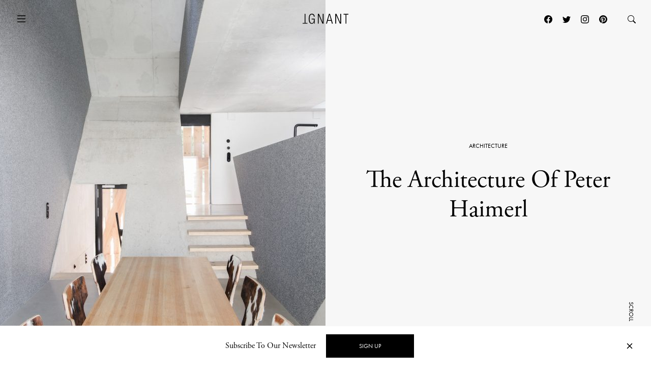

--- FILE ---
content_type: text/html; charset=UTF-8
request_url: https://www.ignant.com/2016/10/12/the-architecture-of-peter-haimerl/
body_size: 27694
content:
<!DOCTYPE html>
<html id="root" lang="en-US" class="h-100">

<head>
  <meta charset="UTF-8" />
  <meta name="viewport" content="width=device-width, initial-scale=1" />
    <link rel="apple-touch-icon" sizes="180x180" href="https://www.ignant.com/wp-content/themes/ignant/assets/favicon/apple-touch-icon.png?ver=1.1.138">
  <link rel="icon" type="image/png" sizes="32x32" href="https://www.ignant.com/wp-content/themes/ignant/assets/favicon/favicon-32x32.png?ver=1.1.138">
  <link rel="icon" type="image/png" sizes="16x16" href="https://www.ignant.com/wp-content/themes/ignant/assets/favicon/favicon-16x16.png?ver=1.1.138">
  <link rel="manifest" href="https://www.ignant.com/wp-content/themes/ignant/assets/favicon/site.webmanifest?ver=1.1.138">
  <link rel="mask-icon" href="https://www.ignant.com/wp-content/themes/ignant/assets/favicon/safari-pinned-tab.svg?ver=1.1.138" color="#999999">
  <link rel="shortcut icon" href="https://www.ignant.com/wp-content/themes/ignant/assets/favicon/favicon.ico?ver=1.1.138">
  <meta name="msapplication-TileColor" content="#ffffff">
  <meta name="msapplication-config" content="https://www.ignant.com/wp-content/themes/ignant/assets/favicon/browserconfig.xml?ver=1.1.138">
  <meta name="theme-color" content="#ffffff">
  <meta name='robots' content='index, follow, max-image-preview:large, max-snippet:-1, max-video-preview:-1' />
	<style>img:is([sizes="auto" i], [sizes^="auto," i]) { contain-intrinsic-size: 3000px 1500px }</style>
	
	<!-- This site is optimized with the Yoast SEO plugin v25.4 - https://yoast.com/wordpress/plugins/seo/ -->
	<title>The Architecture Of Peter Haimerl - IGNANT</title>
	<meta name="description" content="The German architect Peter Haimerl is noteworthy for his progressive, striking designs that seamlessly balance the historic and the modern." />
	<link rel="canonical" href="https://www.ignant.com/2016/10/12/the-architecture-of-peter-haimerl/" />
	<meta property="og:locale" content="en_US" />
	<meta property="og:type" content="article" />
	<meta property="og:title" content="The Architecture Of Peter Haimerl - IGNANT" />
	<meta property="og:url" content="https://www.ignant.com/2016/10/12/the-architecture-of-peter-haimerl/" />
	<meta property="og:site_name" content="IGNANT" />
	<meta property="article:publisher" content="https://www.facebook.com/ignant" />
	<meta property="article:published_time" content="2016-10-12T13:00:54+00:00" />
	<meta property="article:modified_time" content="2021-12-13T11:42:30+00:00" />
	<meta property="og:image" content="https://www.ignant.com/wp-content/uploads/2016/08/Peter_Haimerl_Work_in_Progress_Ignant_01-11-1.jpg" />
	<meta property="og:image:width" content="1200" />
	<meta property="og:image:height" content="800" />
	<meta property="og:image:type" content="image/jpeg" />
	<meta name="author" content="IGNANT magazine" />
	<meta name="twitter:card" content="summary_large_image" />
	<meta name="twitter:creator" content="@ignantmag" />
	<meta name="twitter:site" content="@ignantmag" />
	<meta name="twitter:label1" content="Written by" />
	<meta name="twitter:data1" content="IGNANT magazine" />
	<script type="application/ld+json" class="yoast-schema-graph">{"@context":"https://schema.org","@graph":[{"@type":"Article","@id":"https://www.ignant.com/2016/10/12/the-architecture-of-peter-haimerl/#article","isPartOf":{"@id":"https://www.ignant.com/2016/10/12/the-architecture-of-peter-haimerl/"},"author":{"name":"IGNANT magazine","@id":"https://www.ignant.com/#/schema/person/e721cb36f779344c51ce72800308f955"},"headline":"The Architecture Of Peter Haimerl","datePublished":"2016-10-12T13:00:54+00:00","dateModified":"2021-12-13T11:42:30+00:00","mainEntityOfPage":{"@id":"https://www.ignant.com/2016/10/12/the-architecture-of-peter-haimerl/"},"wordCount":5,"publisher":{"@id":"https://www.ignant.com/#organization"},"image":{"@id":"https://www.ignant.com/2016/10/12/the-architecture-of-peter-haimerl/#primaryimage"},"thumbnailUrl":"https://www.ignant.com/wp-content/uploads/2016/08/Peter_Haimerl_Work_in_Progress_Ignant_01-11-1.jpg","keywords":["Architecture","Clemens Poloczek","conversations","Design","Exclusive","Feature","Germany","Interior Design","Interview","Munich","peter haimerl","Portrait","Studio Visit","Work In Progress"],"articleSection":["Architecture"],"inLanguage":"en-US"},{"@type":"WebPage","@id":"https://www.ignant.com/2016/10/12/the-architecture-of-peter-haimerl/","url":"https://www.ignant.com/2016/10/12/the-architecture-of-peter-haimerl/","name":"The Architecture Of Peter Haimerl - IGNANT","isPartOf":{"@id":"https://www.ignant.com/#website"},"primaryImageOfPage":{"@id":"https://www.ignant.com/2016/10/12/the-architecture-of-peter-haimerl/#primaryimage"},"image":{"@id":"https://www.ignant.com/2016/10/12/the-architecture-of-peter-haimerl/#primaryimage"},"thumbnailUrl":"https://www.ignant.com/wp-content/uploads/2016/08/Peter_Haimerl_Work_in_Progress_Ignant_01-11-1.jpg","datePublished":"2016-10-12T13:00:54+00:00","dateModified":"2021-12-13T11:42:30+00:00","breadcrumb":{"@id":"https://www.ignant.com/2016/10/12/the-architecture-of-peter-haimerl/#breadcrumb"},"inLanguage":"en-US","potentialAction":[{"@type":"ReadAction","target":["https://www.ignant.com/2016/10/12/the-architecture-of-peter-haimerl/"]}]},{"@type":"ImageObject","inLanguage":"en-US","@id":"https://www.ignant.com/2016/10/12/the-architecture-of-peter-haimerl/#primaryimage","url":"https://www.ignant.com/wp-content/uploads/2016/08/Peter_Haimerl_Work_in_Progress_Ignant_01-11-1.jpg","contentUrl":"https://www.ignant.com/wp-content/uploads/2016/08/Peter_Haimerl_Work_in_Progress_Ignant_01-11-1.jpg","width":1200,"height":800},{"@type":"BreadcrumbList","@id":"https://www.ignant.com/2016/10/12/the-architecture-of-peter-haimerl/#breadcrumb","itemListElement":[{"@type":"ListItem","position":1,"name":"Home","item":"https://www.ignant.com/"},{"@type":"ListItem","position":2,"name":"The Architecture Of Peter Haimerl"}]},{"@type":"WebSite","@id":"https://www.ignant.com/#website","url":"https://www.ignant.com/","name":"IGNANT","description":"IGNANT is an award-winning online magazine featuring the finest in art, design, photography, travel and architecture","publisher":{"@id":"https://www.ignant.com/#organization"},"potentialAction":[{"@type":"SearchAction","target":{"@type":"EntryPoint","urlTemplate":"https://www.ignant.com/?s={search_term_string}"},"query-input":{"@type":"PropertyValueSpecification","valueRequired":true,"valueName":"search_term_string"}}],"inLanguage":"en-US"},{"@type":"Organization","@id":"https://www.ignant.com/#organization","name":"IGNANT GmbH","url":"https://www.ignant.com/","logo":{"@type":"ImageObject","inLanguage":"en-US","@id":"https://www.ignant.com/#/schema/logo/image/","url":"https://www.ignant.com/wp-content/uploads/2020/08/ignant-logo.png","contentUrl":"https://www.ignant.com/wp-content/uploads/2020/08/ignant-logo.png","width":512,"height":512,"caption":"IGNANT GmbH"},"image":{"@id":"https://www.ignant.com/#/schema/logo/image/"},"sameAs":["https://www.facebook.com/ignant","https://x.com/ignantmag","https://www.instagram.com/ignant/","https://linkedin.com/company/ignant-gmbh","https://www.pinterest.de/ignant/","https://www.youtube.com/channel/UC2ZVNwCutyM22fpQqgLO0zQ","https://en.wikipedia.org/wiki/Ignant"]},{"@type":"Person","@id":"https://www.ignant.com/#/schema/person/e721cb36f779344c51ce72800308f955","name":"IGNANT magazine","image":{"@type":"ImageObject","inLanguage":"en-US","@id":"https://www.ignant.com/#/schema/person/image/","url":"https://secure.gravatar.com/avatar/180f7454689b93cd7fe4995f92a4c2bd6f80acf537e541cf9c3c3e72f1ff42ae?s=96&d=mm&r=g","contentUrl":"https://secure.gravatar.com/avatar/180f7454689b93cd7fe4995f92a4c2bd6f80acf537e541cf9c3c3e72f1ff42ae?s=96&d=mm&r=g","caption":"IGNANT magazine"},"url":"https://www.ignant.com/author/clemens/"}]}</script>
	<!-- / Yoast SEO plugin. -->


<link rel='dns-prefetch' href='//cdnjs.cloudflare.com' />
<link rel='dns-prefetch' href='//use.typekit.net' />
<link href='https://imagedelivery.net' rel='preconnect' />
<link rel="alternate" type="application/rss+xml" title="IGNANT &raquo; Feed" href="https://www.ignant.com/feed/" />
<link rel="alternate" type="application/rss+xml" title="IGNANT &raquo; Comments Feed" href="https://www.ignant.com/comments/feed/" />
<style id='classic-theme-styles-inline-css' type='text/css'>
/*! This file is auto-generated */
.wp-block-button__link{color:#fff;background-color:#32373c;border-radius:9999px;box-shadow:none;text-decoration:none;padding:calc(.667em + 2px) calc(1.333em + 2px);font-size:1.125em}.wp-block-file__button{background:#32373c;color:#fff;text-decoration:none}
</style>
<style id='global-styles-inline-css' type='text/css'>
:root{--wp--preset--aspect-ratio--square: 1;--wp--preset--aspect-ratio--4-3: 4/3;--wp--preset--aspect-ratio--3-4: 3/4;--wp--preset--aspect-ratio--3-2: 3/2;--wp--preset--aspect-ratio--2-3: 2/3;--wp--preset--aspect-ratio--16-9: 16/9;--wp--preset--aspect-ratio--9-16: 9/16;--wp--preset--color--black: #000000;--wp--preset--color--cyan-bluish-gray: #abb8c3;--wp--preset--color--white: #ffffff;--wp--preset--color--pale-pink: #f78da7;--wp--preset--color--vivid-red: #cf2e2e;--wp--preset--color--luminous-vivid-orange: #ff6900;--wp--preset--color--luminous-vivid-amber: #fcb900;--wp--preset--color--light-green-cyan: #7bdcb5;--wp--preset--color--vivid-green-cyan: #00d084;--wp--preset--color--pale-cyan-blue: #8ed1fc;--wp--preset--color--vivid-cyan-blue: #0693e3;--wp--preset--color--vivid-purple: #9b51e0;--wp--preset--gradient--vivid-cyan-blue-to-vivid-purple: linear-gradient(135deg,rgba(6,147,227,1) 0%,rgb(155,81,224) 100%);--wp--preset--gradient--light-green-cyan-to-vivid-green-cyan: linear-gradient(135deg,rgb(122,220,180) 0%,rgb(0,208,130) 100%);--wp--preset--gradient--luminous-vivid-amber-to-luminous-vivid-orange: linear-gradient(135deg,rgba(252,185,0,1) 0%,rgba(255,105,0,1) 100%);--wp--preset--gradient--luminous-vivid-orange-to-vivid-red: linear-gradient(135deg,rgba(255,105,0,1) 0%,rgb(207,46,46) 100%);--wp--preset--gradient--very-light-gray-to-cyan-bluish-gray: linear-gradient(135deg,rgb(238,238,238) 0%,rgb(169,184,195) 100%);--wp--preset--gradient--cool-to-warm-spectrum: linear-gradient(135deg,rgb(74,234,220) 0%,rgb(151,120,209) 20%,rgb(207,42,186) 40%,rgb(238,44,130) 60%,rgb(251,105,98) 80%,rgb(254,248,76) 100%);--wp--preset--gradient--blush-light-purple: linear-gradient(135deg,rgb(255,206,236) 0%,rgb(152,150,240) 100%);--wp--preset--gradient--blush-bordeaux: linear-gradient(135deg,rgb(254,205,165) 0%,rgb(254,45,45) 50%,rgb(107,0,62) 100%);--wp--preset--gradient--luminous-dusk: linear-gradient(135deg,rgb(255,203,112) 0%,rgb(199,81,192) 50%,rgb(65,88,208) 100%);--wp--preset--gradient--pale-ocean: linear-gradient(135deg,rgb(255,245,203) 0%,rgb(182,227,212) 50%,rgb(51,167,181) 100%);--wp--preset--gradient--electric-grass: linear-gradient(135deg,rgb(202,248,128) 0%,rgb(113,206,126) 100%);--wp--preset--gradient--midnight: linear-gradient(135deg,rgb(2,3,129) 0%,rgb(40,116,252) 100%);--wp--preset--font-size--small: 13px;--wp--preset--font-size--medium: 20px;--wp--preset--font-size--large: 36px;--wp--preset--font-size--x-large: 42px;--wp--preset--spacing--20: 0.44rem;--wp--preset--spacing--30: 0.67rem;--wp--preset--spacing--40: 1rem;--wp--preset--spacing--50: 1.5rem;--wp--preset--spacing--60: 2.25rem;--wp--preset--spacing--70: 3.38rem;--wp--preset--spacing--80: 5.06rem;--wp--preset--shadow--natural: 6px 6px 9px rgba(0, 0, 0, 0.2);--wp--preset--shadow--deep: 12px 12px 50px rgba(0, 0, 0, 0.4);--wp--preset--shadow--sharp: 6px 6px 0px rgba(0, 0, 0, 0.2);--wp--preset--shadow--outlined: 6px 6px 0px -3px rgba(255, 255, 255, 1), 6px 6px rgba(0, 0, 0, 1);--wp--preset--shadow--crisp: 6px 6px 0px rgba(0, 0, 0, 1);}:where(.is-layout-flex){gap: 0.5em;}:where(.is-layout-grid){gap: 0.5em;}body .is-layout-flex{display: flex;}.is-layout-flex{flex-wrap: wrap;align-items: center;}.is-layout-flex > :is(*, div){margin: 0;}body .is-layout-grid{display: grid;}.is-layout-grid > :is(*, div){margin: 0;}:where(.wp-block-columns.is-layout-flex){gap: 2em;}:where(.wp-block-columns.is-layout-grid){gap: 2em;}:where(.wp-block-post-template.is-layout-flex){gap: 1.25em;}:where(.wp-block-post-template.is-layout-grid){gap: 1.25em;}.has-black-color{color: var(--wp--preset--color--black) !important;}.has-cyan-bluish-gray-color{color: var(--wp--preset--color--cyan-bluish-gray) !important;}.has-white-color{color: var(--wp--preset--color--white) !important;}.has-pale-pink-color{color: var(--wp--preset--color--pale-pink) !important;}.has-vivid-red-color{color: var(--wp--preset--color--vivid-red) !important;}.has-luminous-vivid-orange-color{color: var(--wp--preset--color--luminous-vivid-orange) !important;}.has-luminous-vivid-amber-color{color: var(--wp--preset--color--luminous-vivid-amber) !important;}.has-light-green-cyan-color{color: var(--wp--preset--color--light-green-cyan) !important;}.has-vivid-green-cyan-color{color: var(--wp--preset--color--vivid-green-cyan) !important;}.has-pale-cyan-blue-color{color: var(--wp--preset--color--pale-cyan-blue) !important;}.has-vivid-cyan-blue-color{color: var(--wp--preset--color--vivid-cyan-blue) !important;}.has-vivid-purple-color{color: var(--wp--preset--color--vivid-purple) !important;}.has-black-background-color{background-color: var(--wp--preset--color--black) !important;}.has-cyan-bluish-gray-background-color{background-color: var(--wp--preset--color--cyan-bluish-gray) !important;}.has-white-background-color{background-color: var(--wp--preset--color--white) !important;}.has-pale-pink-background-color{background-color: var(--wp--preset--color--pale-pink) !important;}.has-vivid-red-background-color{background-color: var(--wp--preset--color--vivid-red) !important;}.has-luminous-vivid-orange-background-color{background-color: var(--wp--preset--color--luminous-vivid-orange) !important;}.has-luminous-vivid-amber-background-color{background-color: var(--wp--preset--color--luminous-vivid-amber) !important;}.has-light-green-cyan-background-color{background-color: var(--wp--preset--color--light-green-cyan) !important;}.has-vivid-green-cyan-background-color{background-color: var(--wp--preset--color--vivid-green-cyan) !important;}.has-pale-cyan-blue-background-color{background-color: var(--wp--preset--color--pale-cyan-blue) !important;}.has-vivid-cyan-blue-background-color{background-color: var(--wp--preset--color--vivid-cyan-blue) !important;}.has-vivid-purple-background-color{background-color: var(--wp--preset--color--vivid-purple) !important;}.has-black-border-color{border-color: var(--wp--preset--color--black) !important;}.has-cyan-bluish-gray-border-color{border-color: var(--wp--preset--color--cyan-bluish-gray) !important;}.has-white-border-color{border-color: var(--wp--preset--color--white) !important;}.has-pale-pink-border-color{border-color: var(--wp--preset--color--pale-pink) !important;}.has-vivid-red-border-color{border-color: var(--wp--preset--color--vivid-red) !important;}.has-luminous-vivid-orange-border-color{border-color: var(--wp--preset--color--luminous-vivid-orange) !important;}.has-luminous-vivid-amber-border-color{border-color: var(--wp--preset--color--luminous-vivid-amber) !important;}.has-light-green-cyan-border-color{border-color: var(--wp--preset--color--light-green-cyan) !important;}.has-vivid-green-cyan-border-color{border-color: var(--wp--preset--color--vivid-green-cyan) !important;}.has-pale-cyan-blue-border-color{border-color: var(--wp--preset--color--pale-cyan-blue) !important;}.has-vivid-cyan-blue-border-color{border-color: var(--wp--preset--color--vivid-cyan-blue) !important;}.has-vivid-purple-border-color{border-color: var(--wp--preset--color--vivid-purple) !important;}.has-vivid-cyan-blue-to-vivid-purple-gradient-background{background: var(--wp--preset--gradient--vivid-cyan-blue-to-vivid-purple) !important;}.has-light-green-cyan-to-vivid-green-cyan-gradient-background{background: var(--wp--preset--gradient--light-green-cyan-to-vivid-green-cyan) !important;}.has-luminous-vivid-amber-to-luminous-vivid-orange-gradient-background{background: var(--wp--preset--gradient--luminous-vivid-amber-to-luminous-vivid-orange) !important;}.has-luminous-vivid-orange-to-vivid-red-gradient-background{background: var(--wp--preset--gradient--luminous-vivid-orange-to-vivid-red) !important;}.has-very-light-gray-to-cyan-bluish-gray-gradient-background{background: var(--wp--preset--gradient--very-light-gray-to-cyan-bluish-gray) !important;}.has-cool-to-warm-spectrum-gradient-background{background: var(--wp--preset--gradient--cool-to-warm-spectrum) !important;}.has-blush-light-purple-gradient-background{background: var(--wp--preset--gradient--blush-light-purple) !important;}.has-blush-bordeaux-gradient-background{background: var(--wp--preset--gradient--blush-bordeaux) !important;}.has-luminous-dusk-gradient-background{background: var(--wp--preset--gradient--luminous-dusk) !important;}.has-pale-ocean-gradient-background{background: var(--wp--preset--gradient--pale-ocean) !important;}.has-electric-grass-gradient-background{background: var(--wp--preset--gradient--electric-grass) !important;}.has-midnight-gradient-background{background: var(--wp--preset--gradient--midnight) !important;}.has-small-font-size{font-size: var(--wp--preset--font-size--small) !important;}.has-medium-font-size{font-size: var(--wp--preset--font-size--medium) !important;}.has-large-font-size{font-size: var(--wp--preset--font-size--large) !important;}.has-x-large-font-size{font-size: var(--wp--preset--font-size--x-large) !important;}
:where(.wp-block-post-template.is-layout-flex){gap: 1.25em;}:where(.wp-block-post-template.is-layout-grid){gap: 1.25em;}
:where(.wp-block-columns.is-layout-flex){gap: 2em;}:where(.wp-block-columns.is-layout-grid){gap: 2em;}
:root :where(.wp-block-pullquote){font-size: 1.5em;line-height: 1.6;}
</style>
<style id='woocommerce-inline-inline-css' type='text/css'>
.woocommerce form .form-row .required { visibility: visible; }
</style>
<link rel='stylesheet' id='brands-styles-css' href='https://www.ignant.com/wp-content/plugins/woocommerce/assets/css/brands.css?ver=9.9.6' type='text/css' media='all' />
<link rel='stylesheet' id='ignant-fonts-css' href='//use.typekit.net/unn5tqh.css?ver=1.1.138' type='text/css' media='all' />
<link rel='stylesheet' id='ignant-style-css' href='https://www.ignant.com/wp-content/themes/ignant/assets/css/style.min.css?ver=1.1.138' type='text/css' media='all' />
<link rel='stylesheet' id='searchwp-forms-css' href='https://www.ignant.com/wp-content/plugins/searchwp/assets/css/frontend/search-forms.css?ver=4.3.17' type='text/css' media='all' />
<link rel='stylesheet' id='woocommerce-gzd-layout-css' href='https://www.ignant.com/wp-content/plugins/woocommerce-germanized/build/static/layout-styles.css?ver=3.19.12' type='text/css' media='all' />
<style id='woocommerce-gzd-layout-inline-css' type='text/css'>
.woocommerce-checkout .shop_table { background-color: #eeeeee; } .product p.deposit-packaging-type { font-size: 1.25em !important; } p.woocommerce-shipping-destination { display: none; }
                .wc-gzd-nutri-score-value-a {
                    background: url(https://www.ignant.com/wp-content/plugins/woocommerce-germanized/assets/images/nutri-score-a.svg) no-repeat;
                }
                .wc-gzd-nutri-score-value-b {
                    background: url(https://www.ignant.com/wp-content/plugins/woocommerce-germanized/assets/images/nutri-score-b.svg) no-repeat;
                }
                .wc-gzd-nutri-score-value-c {
                    background: url(https://www.ignant.com/wp-content/plugins/woocommerce-germanized/assets/images/nutri-score-c.svg) no-repeat;
                }
                .wc-gzd-nutri-score-value-d {
                    background: url(https://www.ignant.com/wp-content/plugins/woocommerce-germanized/assets/images/nutri-score-d.svg) no-repeat;
                }
                .wc-gzd-nutri-score-value-e {
                    background: url(https://www.ignant.com/wp-content/plugins/woocommerce-germanized/assets/images/nutri-score-e.svg) no-repeat;
                }
            
</style>
<link rel='shortlink' href='https://www.ignant.com/?p=183883' />
<link rel="alternate" title="oEmbed (JSON)" type="application/json+oembed" href="https://www.ignant.com/wp-json/oembed/1.0/embed?url=https%3A%2F%2Fwww.ignant.com%2F2016%2F10%2F12%2Fthe-architecture-of-peter-haimerl%2F" />
<link rel="alternate" title="oEmbed (XML)" type="text/xml+oembed" href="https://www.ignant.com/wp-json/oembed/1.0/embed?url=https%3A%2F%2Fwww.ignant.com%2F2016%2F10%2F12%2Fthe-architecture-of-peter-haimerl%2F&#038;format=xml" />
	<noscript><style>.woocommerce-product-gallery{ opacity: 1 !important; }</style></noscript>
	</head>

<body class="wp-singular post-template-default single single-post postid-183883 single-format-aside wp-theme-ignant no-js d-flex flex-column h-100 hide-bottombar theme-ignant woocommerce-no-js">

    <script>var body = document.getElementsByClassName('no-js'); for (var i = 0; i < body.length; i++) { body[i].classList.add('js'); body[i].classList.remove('no-js'); }</script>
  
  <header>
        <nav id="nav-main" class="c-nav-main c-nav-main--story theme-ignant woocommerce-no-js">

    <div class="c-nav-main-topbar">
        <div class="c-nav-main-topbar__inner container">

          <div class="c-nav-main-topbar__inner-left">

            <a class="c-menu-icon c-menu-icon__toggle c-nav-main__menu-icon" data-bs-toggle="modal" data-bs-target="#modal-nav">
              <svg xmlns="http://www.w3.org/2000/svg" width="24" height="24" fill="currentColor" class="bi bi-list" viewBox="0 0 16 16">
                <path fill-rule="evenodd" d="M2.5 12a.5.5 0 0 1 .5-.5h10a.5.5 0 0 1 0 1H3a.5.5 0 0 1-.5-.5zm0-4a.5.5 0 0 1 .5-.5h10a.5.5 0 0 1 0 1H3a.5.5 0 0 1-.5-.5zm0-4a.5.5 0 0 1 .5-.5h10a.5.5 0 0 1 0 1H3a.5.5 0 0 1-.5-.5z"/>
              </svg>
              <svg xmlns="http://www.w3.org/2000/svg" width="24" height="24" fill="currentColor" class="bi bi-x" viewBox="0 0 16 16">
                <path d="M4.646 4.646a.5.5 0 0 1 .708 0L8 7.293l2.646-2.647a.5.5 0 0 1 .708.708L8.707 8l2.647 2.646a.5.5 0 0 1-.708.708L8 8.707l-2.646 2.647a.5.5 0 0 1-.708-.708L7.293 8 4.646 5.354a.5.5 0 0 1 0-.708z"/>
              </svg>
            </a>

          </div>


          <div class="c-nav-main-topbar__inner-center">

            <div class="c-nav-main__logo-container">
                <a class="c-nav-main__logo" href="https://www.ignant.com">
                  <svg class="c-nav-main__logo-img" xmlns="http://www.w3.org/2000/svg" viewBox="0 0 420.3 92.6" width="100%" height="100%" preserveAspectRatio="xMinYMin meet">
                    <polygon class="cls-1" points="139.6 91.3 147.6 91.3 147.6 13.2 147.8 13.2 182.1 91.3 192.9 91.3 192.9 1.6 184.9 1.6 184.9 79.7 184.6 79.7 150.4 1.6 139.6 1.6 139.6 91.3"/>
                    <polygon class="cls-1" points="299.8 91.3 307.9 91.3 307.9 13.2 308.1 13.2 342.4 91.3 353.2 91.3 353.2 1.6 345.2 1.6 345.2 79.7 344.9 79.7 310.6 1.6 299.8 1.6 299.8 91.3"/>
                    <polygon class="cls-1" points="394.2 91.3 402.2 91.3 402.2 8.4 420.3 8.4 420.3 1.6 376 1.6 376 8.4 394.2 8.4 394.2 91.3"/>
                    <polygon class="cls-1" points="18.1 1.6 26.1 1.6 26.1 84.5 44.3 84.5 44.3 91.3 0 91.3 0 84.5 18.1 84.5 18.1 1.6"/>
                    <path class="cls-1" d="M277.9,91.3,251.4,1.6h-10L214.9,91.3h8.5l7.3-26.1h31.4l7.3,26.1ZM260.3,58.4H232.4L246.2,7.9h.3l13.8,50.5Z"/>
                    <path class="cls-1" d="M103.7,52.3v1.9C103.7,75.2,97,86,85,86,72.2,86,64.4,75.5,64.4,46.4S72.2,6.8,85,6.8c11.8,0,17.7,9,17.7,19.8h8C109.7,11.2,102,0,85,0,66.7,0,56.4,14.2,56.4,46.3S66.7,92.6,85,92.6c8.9,0,17-6.4,19.7-16.3h.3V91.1h6.3V45.4H82.5v6.8h21.2Z"/>
                  </svg>
                </a>
            </div>

          </div>

          <div class="c-nav-main-topbar__inner-right">


                
                  <div class="c-nav-main__nav-post">

                    
                    <ul id="menu-post" class="c-menu-post">

                                              <li class="c-menu-post__prev">
                          <a href="https://www.ignant.com/2016/10/12/a-bavarian-holiday-home-by-studio-yonder/" data-bs-toggle="tooltip" data-tooltip-class="slide-left">
                            <span class="c-arrow c-arrow__left"></span>
                            <span>Previous</span>
                            <div class="tooltip-content d-none">
                              <span class="ratio" style="--bs-aspect-ratio: calc(240 / 360 * 100%);" data-width="360" data-height="240"><img width="360" height="240" src="https://www.ignant.com/wp-content/uploads/2016/10/FI_StudioYonder-1-360x240.jpg" class=" ratio-item lazyload lazy-image img-fluid size-3by2-sm" alt="fi_studioyonder" decoding="async" fetchpriority="high" srcset="[data-uri]" data-src="https://www.ignant.com/wp-content/uploads/2016/10/FI_StudioYonder-1-360x240.jpg" data-srcset="https://www.ignant.com/wp-content/uploads/2016/10/FI_StudioYonder-1-360x240.jpg 360w, https://www.ignant.com/wp-content/uploads/2016/10/FI_StudioYonder-1-720x480.jpg 720w, https://www.ignant.com/wp-content/uploads/2016/10/FI_StudioYonder-1-1440x960.jpg 1440w" data-sizes="auto" data-pin-media="https://www.ignant.com/wp-content/uploads/2016/10/FI_StudioYonder-1.jpg" /></span>                              <h6>A Bavarian Holiday Home By Studio Yonder</h6>
                            </div>
                          </a>
                        </li>
                      
                                              <li class="c-menu-post__next">
                          <a href="https://www.ignant.com/2016/10/12/a-flashback-into-nineties-teenage-rooms/" data-bs-toggle="tooltip" data-tooltip-class="slide-right">
                            <span>Next</span>
                            <span class="c-arrow c-arrow__right"></span>
                            <div class="tooltip-content d-none">
                              <span class="ratio" style="--bs-aspect-ratio: calc(240 / 360 * 100%);" data-width="360" data-height="240"><img width="360" height="240" src="https://www.ignant.com/wp-content/uploads/2016/09/Featured_Photography_Salinger_02--360x240.jpeg" class=" ratio-item lazyload lazy-image img-fluid size-3by2-sm" alt="featured_photography_salinger_02" decoding="async" srcset="[data-uri]" data-src="https://www.ignant.com/wp-content/uploads/2016/09/Featured_Photography_Salinger_02--360x240.jpeg" data-srcset="https://www.ignant.com/wp-content/uploads/2016/09/Featured_Photography_Salinger_02--360x240.jpeg 360w, https://www.ignant.com/wp-content/uploads/2016/09/Featured_Photography_Salinger_02--720x480.jpeg 720w, https://www.ignant.com/wp-content/uploads/2016/09/Featured_Photography_Salinger_02--1440x960.jpeg 1440w" data-sizes="auto" data-pin-media="https://www.ignant.com/wp-content/uploads/2016/09/Featured_Photography_Salinger_02-.jpeg" /></span>                              <h6>A Flashback Into Nineties Teenage Rooms</h6>
                            </div>
                          </a>
                        </li>
                      
                  </ul>

                </div>

                
                  <a class="c-menu-icon c-menu-icon--social px-1 d-none d-lg-block" href="https://www.facebook.com/ignant" target="_blank">
                    <svg xmlns="http://www.w3.org/2000/svg" width="16" height="16" fill="currentColor" class="bi bi-facebook" viewBox="0 0 16 16">
                      <path d="M16 8.049c0-4.446-3.582-8.05-8-8.05C3.58 0-.002 3.603-.002 8.05c0 4.017 2.926 7.347 6.75 7.951v-5.625h-2.03V8.05H6.75V6.275c0-2.017 1.195-3.131 3.022-3.131.876 0 1.791.157 1.791.157v1.98h-1.009c-.993 0-1.303.621-1.303 1.258v1.51h2.218l-.354 2.326H9.25V16c3.824-.604 6.75-3.934 6.75-7.951z"/>
                    </svg>
                  </a>
                  <a class="c-menu-icon c-menu-icon--social px-1 d-none d-lg-block" href="https://twitter.com/ignantmag" target="_blank">
                    <svg xmlns="http://www.w3.org/2000/svg" width="16" height="16" fill="currentColor" class="bi bi-twitter" viewBox="0 0 16 16">
                      <path d="M5.026 15c6.038 0 9.341-5.003 9.341-9.334 0-.14 0-.282-.006-.422A6.685 6.685 0 0 0 16 3.542a6.658 6.658 0 0 1-1.889.518 3.301 3.301 0 0 0 1.447-1.817 6.533 6.533 0 0 1-2.087.793A3.286 3.286 0 0 0 7.875 6.03a9.325 9.325 0 0 1-6.767-3.429 3.289 3.289 0 0 0 1.018 4.382A3.323 3.323 0 0 1 .64 6.575v.045a3.288 3.288 0 0 0 2.632 3.218 3.203 3.203 0 0 1-.865.115 3.23 3.23 0 0 1-.614-.057 3.283 3.283 0 0 0 3.067 2.277A6.588 6.588 0 0 1 .78 13.58a6.32 6.32 0 0 1-.78-.045A9.344 9.344 0 0 0 5.026 15z"/>
                    </svg>
                  </a>
                  <a class="c-menu-icon c-menu-icon--social px-1 d-none d-lg-block" href="https://www.instagram.com/ignant/" target="_blank">
                    <svg xmlns="http://www.w3.org/2000/svg" width="16" height="16" fill="currentColor" class="bi bi-instagram" viewBox="0 0 16 16">
                      <path d="M8 0C5.829 0 5.556.01 4.703.048 3.85.088 3.269.222 2.76.42a3.917 3.917 0 0 0-1.417.923A3.927 3.927 0 0 0 .42 2.76C.222 3.268.087 3.85.048 4.7.01 5.555 0 5.827 0 8.001c0 2.172.01 2.444.048 3.297.04.852.174 1.433.372 1.942.205.526.478.972.923 1.417.444.445.89.719 1.416.923.51.198 1.09.333 1.942.372C5.555 15.99 5.827 16 8 16s2.444-.01 3.298-.048c.851-.04 1.434-.174 1.943-.372a3.916 3.916 0 0 0 1.416-.923c.445-.445.718-.891.923-1.417.197-.509.332-1.09.372-1.942C15.99 10.445 16 10.173 16 8s-.01-2.445-.048-3.299c-.04-.851-.175-1.433-.372-1.941a3.926 3.926 0 0 0-.923-1.417A3.911 3.911 0 0 0 13.24.42c-.51-.198-1.092-.333-1.943-.372C10.443.01 10.172 0 7.998 0h.003zm-.717 1.442h.718c2.136 0 2.389.007 3.232.046.78.035 1.204.166 1.486.275.373.145.64.319.92.599.28.28.453.546.598.92.11.281.24.705.275 1.485.039.843.047 1.096.047 3.231s-.008 2.389-.047 3.232c-.035.78-.166 1.203-.275 1.485a2.47 2.47 0 0 1-.599.919c-.28.28-.546.453-.92.598-.28.11-.704.24-1.485.276-.843.038-1.096.047-3.232.047s-2.39-.009-3.233-.047c-.78-.036-1.203-.166-1.485-.276a2.478 2.478 0 0 1-.92-.598 2.48 2.48 0 0 1-.6-.92c-.109-.281-.24-.705-.275-1.485-.038-.843-.046-1.096-.046-3.233 0-2.136.008-2.388.046-3.231.036-.78.166-1.204.276-1.486.145-.373.319-.64.599-.92.28-.28.546-.453.92-.598.282-.11.705-.24 1.485-.276.738-.034 1.024-.044 2.515-.045v.002zm4.988 1.328a.96.96 0 1 0 0 1.92.96.96 0 0 0 0-1.92zm-4.27 1.122a4.109 4.109 0 1 0 0 8.217 4.109 4.109 0 0 0 0-8.217zm0 1.441a2.667 2.667 0 1 1 0 5.334 2.667 2.667 0 0 1 0-5.334z"/>
                    </svg> 
                  </a>
                  <a class="c-menu-icon c-menu-icon--social px-1 d-none d-lg-block" href="https://de.pinterest.com/ignant/" target="_blank">
                    <svg xmlns="http://www.w3.org/2000/svg" width="16" height="16" fill="currentColor" class="bi bi-pinterest" viewBox="0 0 16 16">
                      <path d="M8 0a8 8 0 0 0-2.915 15.452c-.07-.633-.134-1.606.027-2.297.146-.625.938-3.977.938-3.977s-.239-.479-.239-1.187c0-1.113.645-1.943 1.448-1.943.682 0 1.012.512 1.012 1.127 0 .686-.437 1.712-.663 2.663-.188.796.4 1.446 1.185 1.446 1.422 0 2.515-1.5 2.515-3.664 0-1.915-1.377-3.254-3.342-3.254-2.276 0-3.612 1.707-3.612 3.471 0 .688.265 1.425.595 1.826a.24.24 0 0 1 .056.23c-.061.252-.196.796-.222.907-.035.146-.116.177-.268.107-1-.465-1.624-1.926-1.624-3.1 0-2.523 1.834-4.84 5.286-4.84 2.775 0 4.932 1.977 4.932 4.62 0 2.757-1.739 4.976-4.151 4.976-.811 0-1.573-.421-1.834-.919l-.498 1.902c-.181.695-.669 1.566-.995 2.097A8 8 0 1 0 8 0z"/>
                    </svg>
                  </a>

                  <a class="c-menu-icon" id="search-link" href="https://www.ignant.com/search/">
                    <svg xmlns="http://www.w3.org/2000/svg" width="16" height="16" fill="currentColor" class="bi bi-search" viewBox="0 0 16 16">
                      <path d="M11.742 10.344a6.5 6.5 0 1 0-1.397 1.398h-.001c.03.04.062.078.098.115l3.85 3.85a1 1 0 0 0 1.415-1.414l-3.85-3.85a1.007 1.007 0 0 0-.115-.1zM12 6.5a5.5 5.5 0 1 1-11 0 5.5 5.5 0 0 1 11 0z"/>
                    </svg>
                  </a>

            </div>

        </div>
    </div>

    <div class="c-nav-main-bottombar">

        <ul id="menu-main" class="o-list-ui c-menu-main"><li id="menu-item-278571" class="menu-item menu-item-type-taxonomy menu-item-object-category menu-item-278571"><a href="https://www.ignant.com/category/design/">Design</a></li>
<li id="menu-item-278573" class="menu-item menu-item-type-taxonomy menu-item-object-category current-post-ancestor current-menu-parent current-post-parent menu-item-278573"><a href="https://www.ignant.com/category/architecture/">Architecture</a></li>
<li id="menu-item-278569" class="menu-item menu-item-type-taxonomy menu-item-object-category menu-item-278569"><a href="https://www.ignant.com/category/photography/">Photography</a></li>
<li id="menu-item-278570" class="menu-item menu-item-type-taxonomy menu-item-object-category menu-item-278570"><a href="https://www.ignant.com/category/art/">Art</a></li>
</ul>
    </div>

</nav>
  </header>

  <main id="main" class="flex-shrink-0">
<article class="c-article c-story post-183883 post type-post status-publish format-aside has-post-thumbnail hentry category-architecture tag-architecture tag-clemens-poloczek tag-conversations tag-design tag-exclusive tag-feature tag-germany tag-interior-design tag-interview tag-munich tag-peter-haimerl tag-portrait tag-studio-visit tag-work-in-progress post_format-post-format-aside ig_tax_creator_location-germany ig_tax_creator_location-germany-munich ig_tax_creator_name-peter-haimerl ig_tax_copyright_photographer-clemens-poloczek">



  <header class="c-story__header c-section c-hero">

      <div class="row g-0 align-items-center">
        <div class="col-lg-6 c-hero__col-img">

            <span class="ratio" data-width="1440" data-height="1440" style="padding-bottom: 100%">

              
                              <img width="1440" height="1440" src="https://www.ignant.com/wp-content/uploads/2016/08/Peter_Haimerl_Work_in_Progress_Ignant_01-11-1440x1440.jpg" class="ratio-item lazyload lazy-image img-fluid size-1by1-lg" alt="Peter_Haimerl_Work_in_Progress_Ignant_01-11" decoding="async" srcset="[data-uri]" data-src="https://www.ignant.com/wp-content/uploads/2016/08/Peter_Haimerl_Work_in_Progress_Ignant_01-11-1440x1440.jpg" data-srcset="https://www.ignant.com/wp-content/uploads/2016/08/Peter_Haimerl_Work_in_Progress_Ignant_01-11-1440x1440.jpg 1440w, https://www.ignant.com/wp-content/uploads/2016/08/Peter_Haimerl_Work_in_Progress_Ignant_01-11-360x360.jpg 360w, https://www.ignant.com/wp-content/uploads/2016/08/Peter_Haimerl_Work_in_Progress_Ignant_01-11-720x720.jpg 720w" data-sizes="auto" data-pin-media="https://www.ignant.com/wp-content/uploads/2016/08/Peter_Haimerl_Work_in_Progress_Ignant_01-11.jpg" />              
            </span>

        </div>
        <div class="col-lg-6 c-hero__col-content">

          <div class="c-hero__content">

            <ul class="o-list-ui c-article-meta-list">
              <li class="c-article-meta-list__item"><a href="https://www.ignant.com/category/architecture/">Architecture</a></li>
            </ul>

            <h1 class="c-hero__title b-animate split-lines">The Architecture Of Peter Haimerl</h1>
          </div>


        </div>
      </div>

      <div class="c-story__header-scroll">
        <span class="c-story__header-scroll-text">Scroll</span><span class="c-arrow c-arrow__right"></span>
      </div>

  </header>

  <section class="c-section c-story__tax-list b-animate">

    <div class="container">

      <div class="row">
        <div class="col-lg-3">

          <div class="c-article-tax-list-wrapper">
            
  <dl class="c-article-tax-list">

    
          <dt class="c-article-tax-list__title" data-name="ig_acf_creator_name">Name</dt>
          <dd class="c-article-tax-list__item"><a href="https://www.ignant.com/creator/peter-haimerl/" rel="tag">Peter Haimerl</a><a class="c-article-tax-list__item-icon" href="http://www.urbnet.de/" target="_blank"><svg xmlns="http://www.w3.org/2000/svg" width="16" height="16" fill="currentColor" class="bi bi-globe" viewBox="0 0 16 16"><path d="M0 8a8 8 0 1 1 16 0A8 8 0 0 1 0 8zm7.5-6.923c-.67.204-1.335.82-1.887 1.855A7.97 7.97 0 0 0 5.145 4H7.5V1.077zM4.09 4a9.267 9.267 0 0 1 .64-1.539 6.7 6.7 0 0 1 .597-.933A7.025 7.025 0 0 0 2.255 4H4.09zm-.582 3.5c.03-.877.138-1.718.312-2.5H1.674a6.958 6.958 0 0 0-.656 2.5h2.49zM4.847 5a12.5 12.5 0 0 0-.338 2.5H7.5V5H4.847zM8.5 5v2.5h2.99a12.495 12.495 0 0 0-.337-2.5H8.5zM4.51 8.5a12.5 12.5 0 0 0 .337 2.5H7.5V8.5H4.51zm3.99 0V11h2.653c.187-.765.306-1.608.338-2.5H8.5zM5.145 12c.138.386.295.744.468 1.068.552 1.035 1.218 1.65 1.887 1.855V12H5.145zm.182 2.472a6.696 6.696 0 0 1-.597-.933A9.268 9.268 0 0 1 4.09 12H2.255a7.024 7.024 0 0 0 3.072 2.472zM3.82 11a13.652 13.652 0 0 1-.312-2.5h-2.49c.062.89.291 1.733.656 2.5H3.82zm6.853 3.472A7.024 7.024 0 0 0 13.745 12H11.91a9.27 9.27 0 0 1-.64 1.539 6.688 6.688 0 0 1-.597.933zM8.5 12v2.923c.67-.204 1.335-.82 1.887-1.855.173-.324.33-.682.468-1.068H8.5zm3.68-1h2.146c.365-.767.594-1.61.656-2.5h-2.49a13.65 13.65 0 0 1-.312 2.5zm2.802-3.5a6.959 6.959 0 0 0-.656-2.5H12.18c.174.782.282 1.623.312 2.5h2.49zM11.27 2.461c.247.464.462.98.64 1.539h1.835a7.024 7.024 0 0 0-3.072-2.472c.218.284.418.598.597.933zM10.855 4a7.966 7.966 0 0 0-.468-1.068C9.835 1.897 9.17 1.282 8.5 1.077V4h2.355z"/></svg></a></dd>

        
          <dt class="c-article-tax-list__title" data-name="ig_acf_copyright_photographer">Images</dt>
          <dd class="c-article-tax-list__item"><a href="https://www.instagram.com/clemenspoloczek/" target="_blank">Clemens Poloczek</a></dd>

        
    <dt class="c-article-tax-list__title">Words</dt>
    <dd class="c-article-tax-list__item"><a href="https://www.ignant.com/author/clemens/" title="Posts by IGNANT magazine" rel="author">IGNANT magazine</a></dd>

  </dl>

          </div>

        </div>

        <div class="col-lg-9 col-xl-6"></div>

        <div class="col-lg-3">

          <!-- <img src="https://placehold.co/160x600" alt=""> -->

        </div>

      </div>

    </div>

  </section>


  <section class="c-section c-story__intro b-animate">

  <div class="container">

    <div class="row">
      <div class="col-lg-3">

        
      </div>

      <div class="col-lg-9 col-xl-6">

        <div class="c-story__intro-text c-text">
          <p>The German architect <a href="http://peterhaimerl.com/" target="_blank" rel="noopener">Peter Haimerl</a> is noteworthy for his progressive, striking designs that seamlessly balance the historic and the modern.</p>
        </div>

      </div>
    </div>

  </div>

</section>
<section class="c-section c-story__text b-animate">

  <div class="container">
    <div class="row">
      <div class="col-lg-3">
      </div>
      <div class="col-lg-9 col-xl-6">
        <div class="c-text">
          <p class="p1"><span class="s1">One of his most intriguing projects, <a href="http://www.peterhaimerl.com/projects/verweile-doch" target="_blank" rel="noopener">Verweile doch!</a> (Stay a while!) lured us down to Munich, where we met with Haimerl at his office before paying a visit to the renovated farmhouse.</span> There, the renowned architect shared his take on the preservation of history, client compromise and the courage required to push forward urban development.</p>
<p><strong>Please introduce the project ‘Verweile doch!’ (Stay a while!)</strong></p>
<p>Yes, so this conversion of an old farmhouse in Riem close to Munich, is the last more or less preserved farmhouse in this area and it is a listed building. The house had stood empty for around 30 years, and the last occupant had tried to restore it using non-standard means, and then Stefan F. Höglmaier from <a href="http://www.euroboden.de/de/Start.php" target="_blank" rel="noopener">Euroboden</a> acquired it, as he’d seen our previous work, and thought that we might be able to transform this building too. It was a really exciting project for us, as the house is archetypal of farmhouses in the countryside surrounding Munich, with a 45 degree angled roof. Though hardly any historical features remained in the stable – everything had already been ripped out – only the living quarters had some historical substance left to them, such as door pieces, timbered walls, and many layers of color. Our job – and this was the main challenge of the renovation – was to take the historical features and amplify them. So to the house’s historical story using interventions with new components, so as to update it for modern times.</p>
<p class="p1"><span class="s1">The building had a 45-degree angled roof which inspired me to the idea to mirror the roof downwards, creating a prism of sorts, and</span> <span class="s1">this prism is reflected all throughout the house.</span> In the historic living areas, the lower sides of the prism fold upwards, so it stays intact. And in this way, two living spaces naturally separated out from each other, so we have a double house. The first home is more or less situated under the prism, and the second space is in the middle oft he prism. Just like that, this intervention, which tips a square to the side, created the framework for the restoration.</p>
<p>We tried to make this square on the west side completely visible, so that we can also have a very high spatial impression. So the ceiling is 8 meters high, which is not entirely unusual for a relatively small apartment, but on the other hand, those 8 meters allow us to install lower false ceilings. When you’re in the kitchen, for example, the space is just 2.10 m high, but there’s a direct connection to a seven meter high space, so that the experience is not overwhelming but rather offers an intriguing sense of space.</p>
<p>We were lucky that a chronicle of the building history already exists, dating back to 1705, which was either the first mention of the building or the date it was built. And then there’s simply a chronicle of the life of this farmhouse. It was nicknamed ‘Cobblerfarmer‘s house’ by the people as the farmland was very small and so the farmer needed to pick up work as a cobbler on the side. And this cobbling-farming business developed itself over the course of 200 years. After 200 years was up, they had approximately tripled the farmyard in size and also in terms of modern farming techniques.</p>
<p>Due to urban expansion and development in the 60s, and a second conversion of the farmyard, land prices increased enormously. The farmer at the time found himself to be a millionaire, and I think he even had 30 racehorses! But at the same time, the guy was a very pious man, who walked barefoot to Altötting three times a year. The family at this time were very integrated into village life—they had a pear tree under which they played a gramophone. All sorts of stories like these were recorded, so we turned them into a kind of photo story. We often do this kind of thing to explain the historical context of a project better not only for outsiders, but also for ourselves.</p>
        </div>
      </div>
    </div>

  </div>

</section>

    
    <section class="c-section c-story__img-wrap b-animate">

      <div class="container">

        <div class="row justify-content-center">
          <div class="col-xl-8">

            <span class="ratio" style="--bs-aspect-ratio: calc(960 / 1440 * 100%);" data-width="1440" data-height="960"><img width="1440" height="960" src="https://www.ignant.com/wp-content/uploads/2016/08/Peter_Haimerl_Work_in_Progress_Ignant_01-12-1-1440x960.jpg" class="c-story__img ratio-item lazyload lazy-image img-fluid size-o-lg" alt="Peter_Haimerl_Work_in_Progress_Ignant_01-12" decoding="async" srcset="[data-uri]" data-src="https://www.ignant.com/wp-content/uploads/2016/08/Peter_Haimerl_Work_in_Progress_Ignant_01-12-1-1440x960.jpg" data-srcset="https://www.ignant.com/wp-content/uploads/2016/08/Peter_Haimerl_Work_in_Progress_Ignant_01-12-1-1440x960.jpg 1440w, https://www.ignant.com/wp-content/uploads/2016/08/Peter_Haimerl_Work_in_Progress_Ignant_01-12-1-360x240.jpg 360w, https://www.ignant.com/wp-content/uploads/2016/08/Peter_Haimerl_Work_in_Progress_Ignant_01-12-1-720x480.jpg 720w, https://www.ignant.com/wp-content/uploads/2016/08/Peter_Haimerl_Work_in_Progress_Ignant_01-12-1.jpg 1200w" data-sizes="auto" data-pin-media="https://www.ignant.com/wp-content/uploads/2016/08/Peter_Haimerl_Work_in_Progress_Ignant_01-12-1.jpg" /></span>
            

          </div>
        </div>

      </div>

    </section>


    
    <section class="c-section c-story__img-wrap b-animate">

      <div class="container">

        <div class="row justify-content-center">
          <div class="col-xl-8">

            <span class="ratio" style="--bs-aspect-ratio: calc(960 / 1440 * 100%);" data-width="1440" data-height="960"><img width="1440" height="960" src="https://www.ignant.com/wp-content/uploads/2016/08/Peter_Haimerl_Work_in_Progress_Ignant_01-3-1-1440x960.jpg" class="c-story__img ratio-item lazyload lazy-image img-fluid size-o-lg" alt="Peter_Haimerl_Work_in_Progress_Ignant_01-3" decoding="async" srcset="[data-uri]" data-src="https://www.ignant.com/wp-content/uploads/2016/08/Peter_Haimerl_Work_in_Progress_Ignant_01-3-1-1440x960.jpg" data-srcset="https://www.ignant.com/wp-content/uploads/2016/08/Peter_Haimerl_Work_in_Progress_Ignant_01-3-1-1440x960.jpg 1440w, https://www.ignant.com/wp-content/uploads/2016/08/Peter_Haimerl_Work_in_Progress_Ignant_01-3-1-360x240.jpg 360w, https://www.ignant.com/wp-content/uploads/2016/08/Peter_Haimerl_Work_in_Progress_Ignant_01-3-1-720x480.jpg 720w, https://www.ignant.com/wp-content/uploads/2016/08/Peter_Haimerl_Work_in_Progress_Ignant_01-3-1.jpg 1200w" data-sizes="auto" data-pin-media="https://www.ignant.com/wp-content/uploads/2016/08/Peter_Haimerl_Work_in_Progress_Ignant_01-3-1.jpg" /></span>
            

          </div>
        </div>

      </div>

    </section>


<section class="c-section c-story__img-wrap c-story__double-img b-animate">

 <div class="container">

   <div class="row align-items-center">

      <div class="c-story__double-img-item col-md-6 equal">

        <div class="c-story__img-innerwrap">


          
          
            
              <span class="ratio" style="--bs-aspect-ratio: calc(2160 / 1440 * 100%);" data-width="1440" data-height="2160"><img width="1440" height="2160" src="https://www.ignant.com/wp-content/uploads/2016/08/Peter_Haimerl_Work_in_Progress_Ignant_01-15-1440x2160.jpg" class="c-story__img ratio-item lazyload lazy-image img-fluid size-o-lg" alt="Peter_Haimerl_Work_in_Progress_Ignant_01-15" decoding="async" srcset="[data-uri]" data-src="https://www.ignant.com/wp-content/uploads/2016/08/Peter_Haimerl_Work_in_Progress_Ignant_01-15-1440x2160.jpg" data-srcset="https://www.ignant.com/wp-content/uploads/2016/08/Peter_Haimerl_Work_in_Progress_Ignant_01-15-1440x2160.jpg 1440w, https://www.ignant.com/wp-content/uploads/2016/08/Peter_Haimerl_Work_in_Progress_Ignant_01-15-360x540.jpg 360w, https://www.ignant.com/wp-content/uploads/2016/08/Peter_Haimerl_Work_in_Progress_Ignant_01-15-720x1080.jpg 720w, https://www.ignant.com/wp-content/uploads/2016/08/Peter_Haimerl_Work_in_Progress_Ignant_01-15.jpg 1050w" data-sizes="auto" data-pin-media="https://www.ignant.com/wp-content/uploads/2016/08/Peter_Haimerl_Work_in_Progress_Ignant_01-15.jpg" /></span>
            
            
          
        </div>

        
      </div>

      <div class="c-story__double-img-item col-md-6 equal">

       <div class="c-story__img-innerwrap">


           

                        <div class="c-story__img_padding">
           
             
               <span class="ratio" style="--bs-aspect-ratio: calc(2160 / 1440 * 100%);" data-width="1440" data-height="2160"><img width="1440" height="2160" src="https://www.ignant.com/wp-content/uploads/2016/08/Peter_Haimerl_Work_in_Progress_Ignant_01-17-1-1440x2160.jpg" class="c-story__img ratio-item lazyload lazy-image img-fluid size-o-lg" alt="Peter_Haimerl_Work_in_Progress_Ignant_01-17" decoding="async" srcset="[data-uri]" data-src="https://www.ignant.com/wp-content/uploads/2016/08/Peter_Haimerl_Work_in_Progress_Ignant_01-17-1-1440x2160.jpg" data-srcset="https://www.ignant.com/wp-content/uploads/2016/08/Peter_Haimerl_Work_in_Progress_Ignant_01-17-1-1440x2160.jpg 1440w, https://www.ignant.com/wp-content/uploads/2016/08/Peter_Haimerl_Work_in_Progress_Ignant_01-17-1-360x540.jpg 360w, https://www.ignant.com/wp-content/uploads/2016/08/Peter_Haimerl_Work_in_Progress_Ignant_01-17-1-720x1080.jpg 720w, https://www.ignant.com/wp-content/uploads/2016/08/Peter_Haimerl_Work_in_Progress_Ignant_01-17-1.jpg 700w" data-sizes="auto" data-pin-media="https://www.ignant.com/wp-content/uploads/2016/08/Peter_Haimerl_Work_in_Progress_Ignant_01-17-1.jpg" /></span>
             
             
                        </div>
           
        </div>

        
      </div>

   </div>

 </div>

</section>

<section class="c-section c-story__img-wrap b-animate">

  <div class="container">

    <div class="row justify-content-center">
      <div class="col-xl-8">

        <div class="c-story__img-innerwrap">

          
          
            
              <span class="ratio" style="--bs-aspect-ratio: calc(960 / 1440 * 100%);" data-width="1440" data-height="960"><img width="1440" height="960" src="https://www.ignant.com/wp-content/uploads/2016/08/Peter_Haimerl_Work_in_Progress_Ignant_01-13-1-1440x960.jpg" class="c-story__img ratio-item lazyload lazy-image img-fluid size-o-lg" alt="Peter_Haimerl_Work_in_Progress_Ignant_01-13" decoding="async" srcset="[data-uri]" data-src="https://www.ignant.com/wp-content/uploads/2016/08/Peter_Haimerl_Work_in_Progress_Ignant_01-13-1-1440x960.jpg" data-srcset="https://www.ignant.com/wp-content/uploads/2016/08/Peter_Haimerl_Work_in_Progress_Ignant_01-13-1-1440x960.jpg 1440w, https://www.ignant.com/wp-content/uploads/2016/08/Peter_Haimerl_Work_in_Progress_Ignant_01-13-1-360x240.jpg 360w, https://www.ignant.com/wp-content/uploads/2016/08/Peter_Haimerl_Work_in_Progress_Ignant_01-13-1-720x480.jpg 720w, https://www.ignant.com/wp-content/uploads/2016/08/Peter_Haimerl_Work_in_Progress_Ignant_01-13-1.jpg 1200w" data-sizes="auto" data-pin-media="https://www.ignant.com/wp-content/uploads/2016/08/Peter_Haimerl_Work_in_Progress_Ignant_01-13-1.jpg" /></span>
            
            
          
        </div>

        

      </div>
    </div>

  </div>

</section>
<section class="c-section c-story__text b-animate">

  <div class="container">
    <div class="row">
      <div class="col-lg-3">
      </div>
      <div class="col-lg-9 col-xl-6">
        <div class="c-text">
          <p><strong>I find it quite unusual to have this tradition and then these materials such as concrete or felt. What was the deciding factor in your choice of materials?</strong></p>
<p>Well, we used concrete for the standard reasons: That’s to say, it’s a very high quality building material, without being gendered, so to speak. That’d be completely inappropriate. We wanted to reflect the tradition of the area, the farming lifestyle. Concrete is also very easy to deal with. And the second material, felt. reflects the original details of the building as it was first built, its warmths and these bright layered colours. Concrete provides a nice contrast to this, it brings out the historical elements well.</p>
<p><strong>So there is already a contrast between the exterior and the interior elements of the building. What was the deciding factor in this?</strong></p>
<p>So basically I really want to preserve as much of the building’s history as possible, but if it’s not naturally apparent, I don’t need to force it. So the building’s exterior now looks similar to what it used to, but the interior was completely gutted. I did not want people to look at it and think, “Ah, that’s great architecture, those are great proportions, that’s a great surface,” but instead “Aha, that was originally built so well.” And actually, we could be very flexible with the building due to the clarity surrounding the project, and the building’s highly transformable nature.</p>
        </div>
      </div>
    </div>

  </div>

</section>
<section class="c-section c-story__img-wrap c-story__double-img b-animate">

 <div class="container">

   <div class="row align-items-center">

      <div class="c-story__double-img-item col-md-6 equal">

        <div class="c-story__img-innerwrap">


          
          
            
              <span class="ratio" style="--bs-aspect-ratio: calc(2160 / 1440 * 100%);" data-width="1440" data-height="2160"><img width="1440" height="2160" src="https://www.ignant.com/wp-content/uploads/2016/08/Peter_Haimerl_Work_in_Progress_Ignant_01-2-1-1440x2160.jpg" class="c-story__img ratio-item lazyload lazy-image img-fluid size-o-lg" alt="Peter_Haimerl_Work_in_Progress_Ignant_01-2" decoding="async" srcset="[data-uri]" data-src="https://www.ignant.com/wp-content/uploads/2016/08/Peter_Haimerl_Work_in_Progress_Ignant_01-2-1-1440x2160.jpg" data-srcset="https://www.ignant.com/wp-content/uploads/2016/08/Peter_Haimerl_Work_in_Progress_Ignant_01-2-1-1440x2160.jpg 1440w, https://www.ignant.com/wp-content/uploads/2016/08/Peter_Haimerl_Work_in_Progress_Ignant_01-2-1-360x540.jpg 360w, https://www.ignant.com/wp-content/uploads/2016/08/Peter_Haimerl_Work_in_Progress_Ignant_01-2-1-720x1080.jpg 720w, https://www.ignant.com/wp-content/uploads/2016/08/Peter_Haimerl_Work_in_Progress_Ignant_01-2-1.jpg 1050w" data-sizes="auto" data-pin-media="https://www.ignant.com/wp-content/uploads/2016/08/Peter_Haimerl_Work_in_Progress_Ignant_01-2-1.jpg" /></span>
            
            
          
        </div>

        
      </div>

      <div class="c-story__double-img-item col-md-6 equal">

       <div class="c-story__img-innerwrap">


           

                        <div class="c-story__img_padding">
           
             
               <span class="ratio" style="--bs-aspect-ratio: calc(2160 / 1440 * 100%);" data-width="1440" data-height="2160"><img width="1440" height="2160" src="https://www.ignant.com/wp-content/uploads/2016/08/Peter_Haimerl_Work_in_Progress_Ignant_01-1-1440x2160.jpg" class="c-story__img ratio-item lazyload lazy-image img-fluid size-o-lg" alt="Peter_Haimerl_Work_in_Progress_Ignant_01" decoding="async" srcset="[data-uri]" data-src="https://www.ignant.com/wp-content/uploads/2016/08/Peter_Haimerl_Work_in_Progress_Ignant_01-1-1440x2160.jpg" data-srcset="https://www.ignant.com/wp-content/uploads/2016/08/Peter_Haimerl_Work_in_Progress_Ignant_01-1-1440x2160.jpg 1440w, https://www.ignant.com/wp-content/uploads/2016/08/Peter_Haimerl_Work_in_Progress_Ignant_01-1-360x540.jpg 360w, https://www.ignant.com/wp-content/uploads/2016/08/Peter_Haimerl_Work_in_Progress_Ignant_01-1-720x1080.jpg 720w, https://www.ignant.com/wp-content/uploads/2016/08/Peter_Haimerl_Work_in_Progress_Ignant_01-1.jpg 700w" data-sizes="auto" data-pin-media="https://www.ignant.com/wp-content/uploads/2016/08/Peter_Haimerl_Work_in_Progress_Ignant_01-1.jpg" /></span>
             
             
                        </div>
           
        </div>

        
      </div>

   </div>

 </div>

</section>


    
    <section class="c-section c-story__img-wrap b-animate">

      <div class="container">

        <div class="row justify-content-center">
          <div class="col-xl-8">

            <span class="ratio" style="--bs-aspect-ratio: calc(960 / 1440 * 100%);" data-width="1440" data-height="960"><img width="1440" height="960" src="https://www.ignant.com/wp-content/uploads/2016/08/Peter_Haimerl_Work_in_Progress_Ignant_01-4-1-1440x960.jpg" class="c-story__img ratio-item lazyload lazy-image img-fluid size-o-lg" alt="Peter_Haimerl_Work_in_Progress_Ignant_01-4" decoding="async" srcset="[data-uri]" data-src="https://www.ignant.com/wp-content/uploads/2016/08/Peter_Haimerl_Work_in_Progress_Ignant_01-4-1-1440x960.jpg" data-srcset="https://www.ignant.com/wp-content/uploads/2016/08/Peter_Haimerl_Work_in_Progress_Ignant_01-4-1-1440x960.jpg 1440w, https://www.ignant.com/wp-content/uploads/2016/08/Peter_Haimerl_Work_in_Progress_Ignant_01-4-1-360x240.jpg 360w, https://www.ignant.com/wp-content/uploads/2016/08/Peter_Haimerl_Work_in_Progress_Ignant_01-4-1-720x480.jpg 720w, https://www.ignant.com/wp-content/uploads/2016/08/Peter_Haimerl_Work_in_Progress_Ignant_01-4-1.jpg 1200w" data-sizes="auto" data-pin-media="https://www.ignant.com/wp-content/uploads/2016/08/Peter_Haimerl_Work_in_Progress_Ignant_01-4-1.jpg" /></span>
            

          </div>
        </div>

      </div>

    </section>



    
    <section class="c-section c-story__img-wrap b-animate">

      <div class="container">

        <div class="row justify-content-center">
          <div class="col-xl-8">

            <span class="ratio" style="--bs-aspect-ratio: calc(960 / 1440 * 100%);" data-width="1440" data-height="960"><img width="1440" height="960" src="https://www.ignant.com/wp-content/uploads/2016/08/Peter_Haimerl_Work_in_Progress_Ignant_01-19-1440x960.jpg" class="c-story__img ratio-item lazyload lazy-image img-fluid size-o-lg" alt="Peter_Haimerl_Work_in_Progress_Ignant_01-19" decoding="async" srcset="[data-uri]" data-src="https://www.ignant.com/wp-content/uploads/2016/08/Peter_Haimerl_Work_in_Progress_Ignant_01-19-1440x960.jpg" data-srcset="https://www.ignant.com/wp-content/uploads/2016/08/Peter_Haimerl_Work_in_Progress_Ignant_01-19-1440x960.jpg 1440w, https://www.ignant.com/wp-content/uploads/2016/08/Peter_Haimerl_Work_in_Progress_Ignant_01-19-360x240.jpg 360w, https://www.ignant.com/wp-content/uploads/2016/08/Peter_Haimerl_Work_in_Progress_Ignant_01-19-720x480.jpg 720w, https://www.ignant.com/wp-content/uploads/2016/08/Peter_Haimerl_Work_in_Progress_Ignant_01-19.jpg 1200w" data-sizes="auto" data-pin-media="https://www.ignant.com/wp-content/uploads/2016/08/Peter_Haimerl_Work_in_Progress_Ignant_01-19.jpg" /></span>
            

          </div>
        </div>

      </div>

    </section>


<section class="c-section c-story__img-wrap c-story__double-img b-animate">

 <div class="container">

   <div class="row align-items-center">

      <div class="c-story__double-img-item col-md-6 equal">

        <div class="c-story__img-innerwrap">


          
          
            
              <span class="ratio" style="--bs-aspect-ratio: calc(2160 / 1440 * 100%);" data-width="1440" data-height="2160"><img width="1440" height="2160" src="https://www.ignant.com/wp-content/uploads/2016/08/Peter_Haimerl_Work_in_Progress_Ignant_01-6-1-1440x2160.jpg" class="c-story__img ratio-item lazyload lazy-image img-fluid size-o-lg" alt="Peter_Haimerl_Work_in_Progress_Ignant_01-6" decoding="async" srcset="[data-uri]" data-src="https://www.ignant.com/wp-content/uploads/2016/08/Peter_Haimerl_Work_in_Progress_Ignant_01-6-1-1440x2160.jpg" data-srcset="https://www.ignant.com/wp-content/uploads/2016/08/Peter_Haimerl_Work_in_Progress_Ignant_01-6-1-1440x2160.jpg 1440w, https://www.ignant.com/wp-content/uploads/2016/08/Peter_Haimerl_Work_in_Progress_Ignant_01-6-1-360x540.jpg 360w, https://www.ignant.com/wp-content/uploads/2016/08/Peter_Haimerl_Work_in_Progress_Ignant_01-6-1-720x1080.jpg 720w, https://www.ignant.com/wp-content/uploads/2016/08/Peter_Haimerl_Work_in_Progress_Ignant_01-6-1.jpg 1050w" data-sizes="auto" data-pin-media="https://www.ignant.com/wp-content/uploads/2016/08/Peter_Haimerl_Work_in_Progress_Ignant_01-6-1.jpg" /></span>
            
            
          
        </div>

        
      </div>

      <div class="c-story__double-img-item col-md-6 equal">

       <div class="c-story__img-innerwrap">


           

                        <div class="c-story__img_padding">
           
             
               <span class="ratio" style="--bs-aspect-ratio: calc(2160 / 1440 * 100%);" data-width="1440" data-height="2160"><img width="1440" height="2160" src="https://www.ignant.com/wp-content/uploads/2016/08/Peter_Haimerl_Work_in_Progress_Ignant_01-18-1-1440x2160.jpg" class="c-story__img ratio-item lazyload lazy-image img-fluid size-o-lg" alt="Peter_Haimerl_Work_in_Progress_Ignant_01-18" decoding="async" srcset="[data-uri]" data-src="https://www.ignant.com/wp-content/uploads/2016/08/Peter_Haimerl_Work_in_Progress_Ignant_01-18-1-1440x2160.jpg" data-srcset="https://www.ignant.com/wp-content/uploads/2016/08/Peter_Haimerl_Work_in_Progress_Ignant_01-18-1-1440x2160.jpg 1440w, https://www.ignant.com/wp-content/uploads/2016/08/Peter_Haimerl_Work_in_Progress_Ignant_01-18-1-360x540.jpg 360w, https://www.ignant.com/wp-content/uploads/2016/08/Peter_Haimerl_Work_in_Progress_Ignant_01-18-1-720x1080.jpg 720w, https://www.ignant.com/wp-content/uploads/2016/08/Peter_Haimerl_Work_in_Progress_Ignant_01-18-1.jpg 700w" data-sizes="auto" data-pin-media="https://www.ignant.com/wp-content/uploads/2016/08/Peter_Haimerl_Work_in_Progress_Ignant_01-18-1.jpg" /></span>
             
             
                        </div>
           
        </div>

        
      </div>

   </div>

 </div>

</section>


    
    <section class="c-section c-story__img-wrap b-animate">

      <div class="container">

        <div class="row justify-content-center">
          <div class="col-xl-8">

            <span class="ratio" style="--bs-aspect-ratio: calc(960 / 1440 * 100%);" data-width="1440" data-height="960"><img width="1440" height="960" src="https://www.ignant.com/wp-content/uploads/2016/08/Peter_Haimerl_Work_in_Progress_Ignant_01-21-1440x960.jpg" class="c-story__img ratio-item lazyload lazy-image img-fluid size-o-lg" alt="Peter_Haimerl_Work_in_Progress_Ignant_01-21" decoding="async" srcset="[data-uri]" data-src="https://www.ignant.com/wp-content/uploads/2016/08/Peter_Haimerl_Work_in_Progress_Ignant_01-21-1440x960.jpg" data-srcset="https://www.ignant.com/wp-content/uploads/2016/08/Peter_Haimerl_Work_in_Progress_Ignant_01-21-1440x960.jpg 1440w, https://www.ignant.com/wp-content/uploads/2016/08/Peter_Haimerl_Work_in_Progress_Ignant_01-21-360x240.jpg 360w, https://www.ignant.com/wp-content/uploads/2016/08/Peter_Haimerl_Work_in_Progress_Ignant_01-21-720x480.jpg 720w, https://www.ignant.com/wp-content/uploads/2016/08/Peter_Haimerl_Work_in_Progress_Ignant_01-21.jpg 1200w" data-sizes="auto" data-pin-media="https://www.ignant.com/wp-content/uploads/2016/08/Peter_Haimerl_Work_in_Progress_Ignant_01-21.jpg" /></span>
            

          </div>
        </div>

      </div>

    </section>


<section class="c-section c-story__img-wrap b-animate">

  <div class="container">

    <div class="row justify-content-center">
      <div class="col-xl-8">

        <div class="c-story__img-innerwrap">

          
          
            
              <span class="ratio" style="--bs-aspect-ratio: calc(960 / 1440 * 100%);" data-width="1440" data-height="960"><img width="1440" height="960" src="https://www.ignant.com/wp-content/uploads/2016/08/Portrait_Hoeglmaier_Haimerl_4-1440x960.jpg" class="c-story__img ratio-item lazyload lazy-image img-fluid size-o-lg" alt="portrait_hoeglmaier_haimerl_4" decoding="async" srcset="[data-uri]" data-src="https://www.ignant.com/wp-content/uploads/2016/08/Portrait_Hoeglmaier_Haimerl_4-1440x960.jpg" data-srcset="https://www.ignant.com/wp-content/uploads/2016/08/Portrait_Hoeglmaier_Haimerl_4-1440x960.jpg 1440w, https://www.ignant.com/wp-content/uploads/2016/08/Portrait_Hoeglmaier_Haimerl_4-360x240.jpg 360w, https://www.ignant.com/wp-content/uploads/2016/08/Portrait_Hoeglmaier_Haimerl_4-720x480.jpg 720w, https://www.ignant.com/wp-content/uploads/2016/08/Portrait_Hoeglmaier_Haimerl_4.jpg 1050w" data-sizes="auto" data-pin-media="https://www.ignant.com/wp-content/uploads/2016/08/Portrait_Hoeglmaier_Haimerl_4.jpg" /></span>
            
            
          
        </div>

        

      </div>
    </div>

  </div>

</section>
<section class="c-section c-story__credits b-animate">

  <div class="container">

    <div class="row justify-content-center">
      <div class="col-lg-6">
        <p><small>Last Image © <a href="http://www.julianbaumann.com/archiv/home/portrait-20142015/" target="_blank" rel="noopener">Julian Baumann for Euroboden</a></small></p>
      </div>
    </div>

  </div>

</section><section class="c-section c-story__text b-animate">

  <div class="container">
    <div class="row">
      <div class="col-lg-3">
      </div>
      <div class="col-lg-9 col-xl-6">
        <div class="c-text">
          <p><strong>How did that work for the owner? Were you given complete artistic freedom, or how did the process unfold?</strong></p>
<p>It must be said that Stefan F. Höglmaier is a dream client of sorts. He allowed me a lot of freedom on one hand, but on the other he intervened very strongly in terms of usability and spatial division. But always on an architectural level, which is really helpful for everyone involved in the project.</p>
<p><strong>And what about this pile of dung outside?</strong></p>
<p>Oh yes, that’s a personal fun touch as it reminds me of being a child, growing up in a rural area, where piles of dung were very important for farmers. It somehow represented prosperity: The more crap, the more the cows have to eat. A small pile of dung meant things weren’t going so well. I really like this idea, and secondly, the dung pile has to be replenished, so taken down to the field when it’s empty, and in this way it becomes a kind of motif in and of itself.</p>
        </div>
      </div>
    </div>

  </div>

</section><section class="c-section b-animate">

  <div class="container">
    <blockquote class="c-story__quote c-story__quote--center">
      "A small pile of dung meant things weren’t going so well."    </blockquote>
  </div>

</section>
<section class="c-section c-story__img-wrap b-animate">

  <div class="container">

    <div class="row justify-content-center">
      <div class="col-xl-8">

        <div class="c-story__img-innerwrap">

          
          
            
              <span class="ratio" style="--bs-aspect-ratio: calc(960 / 1440 * 100%);" data-width="1440" data-height="960"><img width="1440" height="960" src="https://www.ignant.com/wp-content/uploads/2016/08/Peter_Haimerl_Work_in_Progress_Ignant_01-22-1440x960.jpg" class="c-story__img ratio-item lazyload lazy-image img-fluid size-o-lg" alt="Peter_Haimerl_Work_in_Progress_Ignant_01-22" decoding="async" srcset="[data-uri]" data-src="https://www.ignant.com/wp-content/uploads/2016/08/Peter_Haimerl_Work_in_Progress_Ignant_01-22-1440x960.jpg" data-srcset="https://www.ignant.com/wp-content/uploads/2016/08/Peter_Haimerl_Work_in_Progress_Ignant_01-22-1440x960.jpg 1440w, https://www.ignant.com/wp-content/uploads/2016/08/Peter_Haimerl_Work_in_Progress_Ignant_01-22-360x240.jpg 360w, https://www.ignant.com/wp-content/uploads/2016/08/Peter_Haimerl_Work_in_Progress_Ignant_01-22-720x480.jpg 720w, https://www.ignant.com/wp-content/uploads/2016/08/Peter_Haimerl_Work_in_Progress_Ignant_01-22.jpg 1200w" data-sizes="auto" data-pin-media="https://www.ignant.com/wp-content/uploads/2016/08/Peter_Haimerl_Work_in_Progress_Ignant_01-22.jpg" /></span>
            
            
          
        </div>

        

      </div>
    </div>

  </div>

</section>
<section class="c-section c-story__text b-animate">

  <div class="container">
    <div class="row">
      <div class="col-lg-3">
      </div>
      <div class="col-lg-9 col-xl-6">
        <div class="c-text">
          <p>&nbsp;</p>
<p>I’d like to turn to the art project that was created to explore the transformation of the Cobblerfarmer‘s house. (2015)</p>
<p>This was created in collaboration with the artist duo beierle.goerlich. Taking the historical cobbler-farmer as a motif, the current cobbler-farmer is Stefan Höglmeier from the company <a href="http://www.euroboden.de/de/Start.php" target="_blank" rel="noopener">Euroboden</a> – he’s the owner who initiated everything. This art project tells the story of the cobbler-farmer over the centuries. In Bavaria, faith and traditional beliefs are very deeply rooted. People lived their lives, then they usually go to purgatory, and then if they confessed their sins they usually went to heaven. These three phases are represented in this series of photographs.</p>
<p>There are scenes which show a scaffold, or the moment when the cobbler-farmer moves to heaven, or is hanging on a rope, all of which recall a Bavarian church painting. The purgatory phase symbolises the stage of construction for us: raw, unfinished and hard. Then there’s the phase where the house has been completed – in theory, transformed into a heavenly state – and here the cobbler-farmer resurfaces in a white suit. He has his cattle and his goats with him, so it’s an idyll for a farmer – only he has turned into a calf. This story ties in nicely to the architecture, which is perhaps the most special part. When we think of the house now, we don’t only think of its geometric shapes or furniture or surfaces. Instead, it too has become a pure work of art.</p>
        </div>
      </div>
    </div>

  </div>

</section>
<section class="c-section b-animate">

  <div class="container">

    <div class="row justify-content-center">
      <div class="col-xl-8">

        <div class="c-slider c-slider--story">
            <div class="js_story-slider">
                                  <div>
                      <span class="ratio" style="--bs-aspect-ratio: calc(960 / 1440 * 100%);" data-width="1440" data-height="960"><img width="1440" height="960" src="https://www.ignant.com/wp-content/uploads/2016/08/MG_7377_low-1440x960.jpg" class="c-cf-slider__img ratio-item lazyload lazy-image img-fluid size-o-lg" alt="_MG_7377_low" decoding="async" srcset="[data-uri]" data-src="https://www.ignant.com/wp-content/uploads/2016/08/MG_7377_low-1440x960.jpg" data-srcset="https://www.ignant.com/wp-content/uploads/2016/08/MG_7377_low-1440x960.jpg 1440w, https://www.ignant.com/wp-content/uploads/2016/08/MG_7377_low-360x240.jpg 360w, https://www.ignant.com/wp-content/uploads/2016/08/MG_7377_low-720x480.jpg 720w, https://www.ignant.com/wp-content/uploads/2016/08/MG_7377_low.jpg 1200w" data-sizes="auto" data-pin-media="https://www.ignant.com/wp-content/uploads/2016/08/MG_7377_low.jpg" /></span>                                        </div>
                                  <div>
                      <span class="ratio" style="--bs-aspect-ratio: calc(960 / 1440 * 100%);" data-width="1440" data-height="960"><img width="1440" height="960" src="https://www.ignant.com/wp-content/uploads/2016/08/MG_7820_low-1440x960.jpg" class="c-cf-slider__img ratio-item lazyload lazy-image img-fluid size-o-lg" alt="_MG_7820_low" decoding="async" srcset="[data-uri]" data-src="https://www.ignant.com/wp-content/uploads/2016/08/MG_7820_low-1440x960.jpg" data-srcset="https://www.ignant.com/wp-content/uploads/2016/08/MG_7820_low-1440x960.jpg 1440w, https://www.ignant.com/wp-content/uploads/2016/08/MG_7820_low-360x240.jpg 360w, https://www.ignant.com/wp-content/uploads/2016/08/MG_7820_low-720x480.jpg 720w, https://www.ignant.com/wp-content/uploads/2016/08/MG_7820_low.jpg 1200w" data-sizes="auto" data-pin-media="https://www.ignant.com/wp-content/uploads/2016/08/MG_7820_low.jpg" /></span>                                        </div>
                                  <div>
                      <span class="ratio" style="--bs-aspect-ratio: calc(960 / 1440 * 100%);" data-width="1440" data-height="960"><img width="1440" height="960" src="https://www.ignant.com/wp-content/uploads/2016/08/MG_8049_low-1440x960.jpg" class="c-cf-slider__img ratio-item lazyload lazy-image img-fluid size-o-lg" alt="_MG_8049_low" decoding="async" srcset="[data-uri]" data-src="https://www.ignant.com/wp-content/uploads/2016/08/MG_8049_low-1440x960.jpg" data-srcset="https://www.ignant.com/wp-content/uploads/2016/08/MG_8049_low-1440x960.jpg 1440w, https://www.ignant.com/wp-content/uploads/2016/08/MG_8049_low-360x240.jpg 360w, https://www.ignant.com/wp-content/uploads/2016/08/MG_8049_low-720x480.jpg 720w, https://www.ignant.com/wp-content/uploads/2016/08/MG_8049_low.jpg 1050w" data-sizes="auto" data-pin-media="https://www.ignant.com/wp-content/uploads/2016/08/MG_8049_low.jpg" /></span>                                        </div>
                                  <div>
                      <span class="ratio" style="--bs-aspect-ratio: calc(961 / 1440 * 100%);" data-width="1440" data-height="961"><img width="1440" height="961" src="https://www.ignant.com/wp-content/uploads/2016/08/DSC1322_low-1440x961.jpg" class="c-cf-slider__img ratio-item lazyload lazy-image img-fluid size-o-lg" alt="_DSC1322_low" decoding="async" srcset="[data-uri]" data-src="https://www.ignant.com/wp-content/uploads/2016/08/DSC1322_low-1440x961.jpg" data-srcset="https://www.ignant.com/wp-content/uploads/2016/08/DSC1322_low-1440x960.jpg 1440w, https://www.ignant.com/wp-content/uploads/2016/08/DSC1322_low-360x240.jpg 360w, https://www.ignant.com/wp-content/uploads/2016/08/DSC1322_low-720x480.jpg 720w, https://www.ignant.com/wp-content/uploads/2016/08/DSC1322_low.jpg 1050w" data-sizes="auto" data-pin-media="https://www.ignant.com/wp-content/uploads/2016/08/DSC1322_low.jpg" /></span>                                        </div>
                                  <div>
                      <span class="ratio" style="--bs-aspect-ratio: calc(960 / 1440 * 100%);" data-width="1440" data-height="960"><img width="1440" height="960" src="https://www.ignant.com/wp-content/uploads/2016/08/MG_7431_low-1440x960.jpg" class="c-cf-slider__img ratio-item lazyload lazy-image img-fluid size-o-lg" alt="&quot;Verweile doch!&quot; - Peter Haimerl Architektur" decoding="async" srcset="[data-uri]" data-src="https://www.ignant.com/wp-content/uploads/2016/08/MG_7431_low-1440x960.jpg" data-srcset="https://www.ignant.com/wp-content/uploads/2016/08/MG_7431_low-1440x960.jpg 1440w, https://www.ignant.com/wp-content/uploads/2016/08/MG_7431_low-360x240.jpg 360w, https://www.ignant.com/wp-content/uploads/2016/08/MG_7431_low-720x480.jpg 720w, https://www.ignant.com/wp-content/uploads/2016/08/MG_7431_low.jpg 1050w" data-sizes="auto" data-pin-media="https://www.ignant.com/wp-content/uploads/2016/08/MG_7431_low.jpg" /></span>                                        </div>
                                  <div>
                      <span class="ratio" style="--bs-aspect-ratio: calc(960 / 1440 * 100%);" data-width="1440" data-height="960"><img width="1440" height="960" src="https://www.ignant.com/wp-content/uploads/2016/08/peter_art_006-1440x960.jpg" class="c-cf-slider__img ratio-item lazyload lazy-image img-fluid size-o-lg" alt="peter_art_006" decoding="async" srcset="[data-uri]" data-src="https://www.ignant.com/wp-content/uploads/2016/08/peter_art_006-1440x960.jpg" data-srcset="https://www.ignant.com/wp-content/uploads/2016/08/peter_art_006-1440x960.jpg 1440w, https://www.ignant.com/wp-content/uploads/2016/08/peter_art_006-360x240.jpg 360w, https://www.ignant.com/wp-content/uploads/2016/08/peter_art_006-720x480.jpg 720w, https://www.ignant.com/wp-content/uploads/2016/08/peter_art_006.jpg 1050w" data-sizes="auto" data-pin-media="https://www.ignant.com/wp-content/uploads/2016/08/peter_art_006.jpg" /></span>                                        </div>
                                  <div>
                      <span class="ratio" style="--bs-aspect-ratio: calc(960 / 1440 * 100%);" data-width="1440" data-height="960"><img width="1440" height="960" src="https://www.ignant.com/wp-content/uploads/2016/08/MG_7769_low-1440x960.jpg" class="c-cf-slider__img ratio-item lazyload lazy-image img-fluid size-o-lg" alt="_MG_7769_low" decoding="async" srcset="[data-uri]" data-src="https://www.ignant.com/wp-content/uploads/2016/08/MG_7769_low-1440x960.jpg" data-srcset="https://www.ignant.com/wp-content/uploads/2016/08/MG_7769_low-1440x960.jpg 1440w, https://www.ignant.com/wp-content/uploads/2016/08/MG_7769_low-360x240.jpg 360w, https://www.ignant.com/wp-content/uploads/2016/08/MG_7769_low-720x480.jpg 720w, https://www.ignant.com/wp-content/uploads/2016/08/MG_7769_low.jpg 1050w" data-sizes="auto" data-pin-media="https://www.ignant.com/wp-content/uploads/2016/08/MG_7769_low.jpg" /></span>                                        </div>
                                  <div>
                      <span class="ratio" style="--bs-aspect-ratio: calc(960 / 1440 * 100%);" data-width="1440" data-height="960"><img width="1440" height="960" src="https://www.ignant.com/wp-content/uploads/2016/08/peter_art_003-1440x960.jpg" class="c-cf-slider__img ratio-item lazyload lazy-image img-fluid size-o-lg" alt="peter_art_003" decoding="async" srcset="[data-uri]" data-src="https://www.ignant.com/wp-content/uploads/2016/08/peter_art_003-1440x960.jpg" data-srcset="https://www.ignant.com/wp-content/uploads/2016/08/peter_art_003-1440x960.jpg 1440w, https://www.ignant.com/wp-content/uploads/2016/08/peter_art_003-360x240.jpg 360w, https://www.ignant.com/wp-content/uploads/2016/08/peter_art_003-720x480.jpg 720w, https://www.ignant.com/wp-content/uploads/2016/08/peter_art_003.jpg 1050w" data-sizes="auto" data-pin-media="https://www.ignant.com/wp-content/uploads/2016/08/peter_art_003.jpg" /></span>                                        </div>
                                  <div>
                      <span class="ratio" style="--bs-aspect-ratio: calc(960 / 1440 * 100%);" data-width="1440" data-height="960"><img width="1440" height="960" src="https://www.ignant.com/wp-content/uploads/2016/08/peter_art_007-1440x960.jpg" class="c-cf-slider__img ratio-item lazyload lazy-image img-fluid size-o-lg" alt="peter_art_007" decoding="async" srcset="[data-uri]" data-src="https://www.ignant.com/wp-content/uploads/2016/08/peter_art_007-1440x960.jpg" data-srcset="https://www.ignant.com/wp-content/uploads/2016/08/peter_art_007-1440x960.jpg 1440w, https://www.ignant.com/wp-content/uploads/2016/08/peter_art_007-360x240.jpg 360w, https://www.ignant.com/wp-content/uploads/2016/08/peter_art_007-720x480.jpg 720w, https://www.ignant.com/wp-content/uploads/2016/08/peter_art_007.jpg 1050w" data-sizes="auto" data-pin-media="https://www.ignant.com/wp-content/uploads/2016/08/peter_art_007.jpg" /></span>                                        </div>
                                  <div>
                      <span class="ratio" style="--bs-aspect-ratio: calc(960 / 1440 * 100%);" data-width="1440" data-height="960"><img width="1440" height="960" src="https://www.ignant.com/wp-content/uploads/2016/08/peter_art_004-1440x960.jpg" class="c-cf-slider__img ratio-item lazyload lazy-image img-fluid size-o-lg" alt="peter_art_004" decoding="async" srcset="[data-uri]" data-src="https://www.ignant.com/wp-content/uploads/2016/08/peter_art_004-1440x960.jpg" data-srcset="https://www.ignant.com/wp-content/uploads/2016/08/peter_art_004-1440x960.jpg 1440w, https://www.ignant.com/wp-content/uploads/2016/08/peter_art_004-360x240.jpg 360w, https://www.ignant.com/wp-content/uploads/2016/08/peter_art_004-720x480.jpg 720w, https://www.ignant.com/wp-content/uploads/2016/08/peter_art_004.jpg 1050w" data-sizes="auto" data-pin-media="https://www.ignant.com/wp-content/uploads/2016/08/peter_art_004.jpg" /></span>                                        </div>
                                  <div>
                      <span class="ratio" style="--bs-aspect-ratio: calc(960 / 1440 * 100%);" data-width="1440" data-height="960"><img width="1440" height="960" src="https://www.ignant.com/wp-content/uploads/2016/08/peter_art_008-1440x960.jpg" class="c-cf-slider__img ratio-item lazyload lazy-image img-fluid size-o-lg" alt="peter_art_008" decoding="async" srcset="[data-uri]" data-src="https://www.ignant.com/wp-content/uploads/2016/08/peter_art_008-1440x960.jpg" data-srcset="https://www.ignant.com/wp-content/uploads/2016/08/peter_art_008-1440x960.jpg 1440w, https://www.ignant.com/wp-content/uploads/2016/08/peter_art_008-360x240.jpg 360w, https://www.ignant.com/wp-content/uploads/2016/08/peter_art_008-720x480.jpg 720w, https://www.ignant.com/wp-content/uploads/2016/08/peter_art_008.jpg 1050w" data-sizes="auto" data-pin-media="https://www.ignant.com/wp-content/uploads/2016/08/peter_art_008.jpg" /></span>                                        </div>
                                  <div>
                      <span class="ratio" style="--bs-aspect-ratio: calc(960 / 1440 * 100%);" data-width="1440" data-height="960"><img width="1440" height="960" src="https://www.ignant.com/wp-content/uploads/2016/08/peter_art_009-1440x960.jpg" class="c-cf-slider__img ratio-item lazyload lazy-image img-fluid size-o-lg" alt="peter_art_009" decoding="async" srcset="[data-uri]" data-src="https://www.ignant.com/wp-content/uploads/2016/08/peter_art_009-1440x960.jpg" data-srcset="https://www.ignant.com/wp-content/uploads/2016/08/peter_art_009-1440x960.jpg 1440w, https://www.ignant.com/wp-content/uploads/2016/08/peter_art_009-360x240.jpg 360w, https://www.ignant.com/wp-content/uploads/2016/08/peter_art_009-720x480.jpg 720w, https://www.ignant.com/wp-content/uploads/2016/08/peter_art_009.jpg 1050w" data-sizes="auto" data-pin-media="https://www.ignant.com/wp-content/uploads/2016/08/peter_art_009.jpg" /></span>                                        </div>
                            </div>
        </div>

      </div>
    </div>
  </div>

</section>
<section class="c-section c-story__credits b-animate">

  <div class="container">

    <div class="row justify-content-center">
      <div class="col-lg-6">
        <p>All images © <a href="http://peterhaimerl.com/" target="_blank" rel="noopener">Peter Haimerl</a> / <a href="http://beierlegoerlich.com/" target="_blank" rel="noopener">Jutta Görlich / Edward Beierle</a></p>
      </div>
    </div>

  </div>

</section><section class="c-section c-story__text b-animate">

  <div class="container">
    <div class="row">
      <div class="col-lg-3">
      </div>
      <div class="col-lg-9 col-xl-6">
        <div class="c-text">
          <p><strong>Would you describe yourself as someone who is very attached to their home? Looking at your portfolio, your projects are located all over the world, yet something keeps drawing you back to Bavaria, to its traditions. What kind of significance does this region hold for you? </strong></p>
<p><span class="c-story__quote c-story__quote--right">I’m completely of the opinion that architecture must be fundamentally connected to a place.</span> I’m completely of the opinion that architecture must be fundamentally connected to a place. The classic Swiss approach would be that you simply work with the materials and push the project forward in this way. I don’t think this is a bad approach, but actually I think it’s much more interesting to account for the character of a place, an area of land or a city. <span class="c-story__quote c-story__quote--left">I think it’s important to incorporate the spirit of the, say, citizens or industry of a place if you want to create something modern</span>. I think it’s important to incorporate the spirit of the, say, citizens or industry of a place if you want to create something modern. Of course, you can’t just create something that’s totally bound to a location or an epoch, however.</p>
<p>But then on the contrary we have the example of the Salvartor Car Park, where you can’t really incorporate tradition. The car park is 100% traditional, it’s actually one of my most traditional projects.</p>
<p><strong>It sounds like the carpark presented a special challenge. Do you have other projects in mind where you say, I’d like to continue in the same direction? Or are there any particular directions you’d like to take upcoming projects in?</strong></p>
<p>Well, there are so many projects I want to implement. What I’d really like to make time for is a very modern compact urban development. We recently participated in a competition which we didn’t win, because I wanted to connect computer structures with medieval and classical spatial city elements. That’d be my ultimate goal, but it’s really hard, as it’s not part of the current Zeitgeist. We really need courageous cities these days and especially Munich has to be more courageous because of its growth.</p>
        </div>
      </div>
    </div>

  </div>

</section>
<section class="c-section c-story__img-wrap c-story__double-img b-animate">

 <div class="container">

   <div class="row align-items-center">

      <div class="c-story__double-img-item col-md-6 equal">

        <div class="c-story__img-innerwrap">


          
          
            
              <span class="ratio" style="--bs-aspect-ratio: calc(2160 / 1440 * 100%);" data-width="1440" data-height="2160"><img width="1440" height="2160" src="https://www.ignant.com/wp-content/uploads/2016/08/Peter_Haimerl_Clemens_Poloczek_Ignant_01-2-1440x2160.jpg" class="c-story__img ratio-item lazyload lazy-image img-fluid size-o-lg" alt="peter_haimerl_clemens_poloczek_ignant_01-2" decoding="async" srcset="[data-uri]" data-src="https://www.ignant.com/wp-content/uploads/2016/08/Peter_Haimerl_Clemens_Poloczek_Ignant_01-2-1440x2160.jpg" data-srcset="https://www.ignant.com/wp-content/uploads/2016/08/Peter_Haimerl_Clemens_Poloczek_Ignant_01-2-1440x2160.jpg 1440w, https://www.ignant.com/wp-content/uploads/2016/08/Peter_Haimerl_Clemens_Poloczek_Ignant_01-2-360x540.jpg 360w, https://www.ignant.com/wp-content/uploads/2016/08/Peter_Haimerl_Clemens_Poloczek_Ignant_01-2-720x1080.jpg 720w, https://www.ignant.com/wp-content/uploads/2016/08/Peter_Haimerl_Clemens_Poloczek_Ignant_01-2.jpg 1100w" data-sizes="auto" data-pin-media="https://www.ignant.com/wp-content/uploads/2016/08/Peter_Haimerl_Clemens_Poloczek_Ignant_01-2.jpg" /></span>
            
            
          
        </div>

        
      </div>

      <div class="c-story__double-img-item col-md-6 equal">

       <div class="c-story__img-innerwrap">


           

                        <div class="c-story__img_padding">
           
             
               <span class="ratio" style="--bs-aspect-ratio: calc(2160 / 1440 * 100%);" data-width="1440" data-height="2160"><img width="1440" height="2160" src="https://www.ignant.com/wp-content/uploads/2016/08/Peter_Haimerl_Clemens_Poloczek_Ignant_01-1440x2160.jpg" class="c-story__img ratio-item lazyload lazy-image img-fluid size-o-lg" alt="peter_haimerl_clemens_poloczek_ignant_01" decoding="async" srcset="[data-uri]" data-src="https://www.ignant.com/wp-content/uploads/2016/08/Peter_Haimerl_Clemens_Poloczek_Ignant_01-1440x2160.jpg" data-srcset="https://www.ignant.com/wp-content/uploads/2016/08/Peter_Haimerl_Clemens_Poloczek_Ignant_01-1440x2160.jpg 1440w, https://www.ignant.com/wp-content/uploads/2016/08/Peter_Haimerl_Clemens_Poloczek_Ignant_01-360x540.jpg 360w, https://www.ignant.com/wp-content/uploads/2016/08/Peter_Haimerl_Clemens_Poloczek_Ignant_01-720x1080.jpg 720w, https://www.ignant.com/wp-content/uploads/2016/08/Peter_Haimerl_Clemens_Poloczek_Ignant_01.jpg 700w" data-sizes="auto" data-pin-media="https://www.ignant.com/wp-content/uploads/2016/08/Peter_Haimerl_Clemens_Poloczek_Ignant_01.jpg" /></span>
             
             
                        </div>
           
        </div>

        
      </div>

   </div>

 </div>

</section>


    
    <section class="c-section c-story__img-wrap b-animate">

      <div class="container">

        <div class="row justify-content-center">
          <div class="col-xl-8">

            <span class="ratio" style="--bs-aspect-ratio: calc(960 / 1440 * 100%);" data-width="1440" data-height="960"><img width="1440" height="960" src="https://www.ignant.com/wp-content/uploads/2016/08/Peter_Haimerl_Work_in_Progress_Ignant_01-7-1440x960.jpg" class="c-story__img ratio-item lazyload lazy-image img-fluid size-o-lg" alt="Peter_Haimerl_Work_in_Progress_Ignant_01-7" decoding="async" srcset="[data-uri]" data-src="https://www.ignant.com/wp-content/uploads/2016/08/Peter_Haimerl_Work_in_Progress_Ignant_01-7-1440x960.jpg" data-srcset="https://www.ignant.com/wp-content/uploads/2016/08/Peter_Haimerl_Work_in_Progress_Ignant_01-7-1440x960.jpg 1440w, https://www.ignant.com/wp-content/uploads/2016/08/Peter_Haimerl_Work_in_Progress_Ignant_01-7-360x240.jpg 360w, https://www.ignant.com/wp-content/uploads/2016/08/Peter_Haimerl_Work_in_Progress_Ignant_01-7-720x480.jpg 720w, https://www.ignant.com/wp-content/uploads/2016/08/Peter_Haimerl_Work_in_Progress_Ignant_01-7.jpg 1200w" data-sizes="auto" data-pin-media="https://www.ignant.com/wp-content/uploads/2016/08/Peter_Haimerl_Work_in_Progress_Ignant_01-7.jpg" /></span>
            

          </div>
        </div>

      </div>

    </section>


    
    <section class="c-section c-story__img-wrap b-animate">

      <div class="container">

        <div class="row justify-content-center">
          <div class="col-xl-8">

            <span class="ratio" style="--bs-aspect-ratio: calc(960 / 1440 * 100%);" data-width="1440" data-height="960"><img width="1440" height="960" src="https://www.ignant.com/wp-content/uploads/2016/08/Peter_Haimerl_Work_in_Progress_Ignant_01-1440x960.jpg" class="c-story__img ratio-item lazyload lazy-image img-fluid size-o-lg" alt="Peter_Haimerl_Work_in_Progress_Ignant_01" decoding="async" srcset="[data-uri]" data-src="https://www.ignant.com/wp-content/uploads/2016/08/Peter_Haimerl_Work_in_Progress_Ignant_01-1440x960.jpg" data-srcset="https://www.ignant.com/wp-content/uploads/2016/08/Peter_Haimerl_Work_in_Progress_Ignant_01-1440x960.jpg 1440w, https://www.ignant.com/wp-content/uploads/2016/08/Peter_Haimerl_Work_in_Progress_Ignant_01-360x240.jpg 360w, https://www.ignant.com/wp-content/uploads/2016/08/Peter_Haimerl_Work_in_Progress_Ignant_01-720x480.jpg 720w, https://www.ignant.com/wp-content/uploads/2016/08/Peter_Haimerl_Work_in_Progress_Ignant_01.jpg 1200w" data-sizes="auto" data-pin-media="https://www.ignant.com/wp-content/uploads/2016/08/Peter_Haimerl_Work_in_Progress_Ignant_01.jpg" /></span>
            

          </div>
        </div>

      </div>

    </section>


    
    <section class="c-section c-story__img-wrap b-animate">

      <div class="container">

        <div class="row justify-content-center">
          <div class="col-xl-8">

            <span class="ratio" style="--bs-aspect-ratio: calc(960 / 1440 * 100%);" data-width="1440" data-height="960"><img width="1440" height="960" src="https://www.ignant.com/wp-content/uploads/2016/08/Peter_Haimerl_Work_in_Progress_Ignant_01-2-1440x960.jpg" class="c-story__img ratio-item lazyload lazy-image img-fluid size-o-lg" alt="Peter_Haimerl_Work_in_Progress_Ignant_01-2" decoding="async" srcset="[data-uri]" data-src="https://www.ignant.com/wp-content/uploads/2016/08/Peter_Haimerl_Work_in_Progress_Ignant_01-2-1440x960.jpg" data-srcset="https://www.ignant.com/wp-content/uploads/2016/08/Peter_Haimerl_Work_in_Progress_Ignant_01-2-1440x960.jpg 1440w, https://www.ignant.com/wp-content/uploads/2016/08/Peter_Haimerl_Work_in_Progress_Ignant_01-2-360x240.jpg 360w, https://www.ignant.com/wp-content/uploads/2016/08/Peter_Haimerl_Work_in_Progress_Ignant_01-2-720x480.jpg 720w, https://www.ignant.com/wp-content/uploads/2016/08/Peter_Haimerl_Work_in_Progress_Ignant_01-2.jpg 1200w" data-sizes="auto" data-pin-media="https://www.ignant.com/wp-content/uploads/2016/08/Peter_Haimerl_Work_in_Progress_Ignant_01-2.jpg" /></span>
            

          </div>
        </div>

      </div>

    </section>

<section class="c-section c-story__text b-animate">

  <div class="container">
    <div class="row">
      <div class="col-lg-3">
      </div>
      <div class="col-lg-9 col-xl-6">
        <div class="c-text">
          <p><strong>How open to compromise are your projects in general, taking into account that the client expresses his wishes. I imagine there are certain expectation of a project, but then at some point of course there’s a limit as to what can happen, or is it really the case that you say to the client: Alright, I’m at your service now, and I’ll run the project the way you want?</strong></p>
<p>That’s a tough question, but the bottom line is that I’m 100% not willing to compromise. But at the same time, I also try to respond to the needs of the clients. That is, we need to ensure that the client and I work together to realize the concept and their wishes. I’m willing to compromise in so far as that I can imagine moving on from a concept altogether, but I can’t imagine starting to realize an idea and then have it be questioned or challenged after we’ve already started rolling it out.</p>
<p><strong>And has it been the case that someone has said, I’ll give you the freedom you need to complete the project the way you want, but then it turns out that the project either &#8211; shall I say &#8211; dies, or ends up looking completely different in the end?</strong></p>
<p>If that were the case, I would bring things to a halt immediately. Although I must say it has never happened. But most clients would reconsider and then we’d find common ground again. But actually, for me, it’s unthinkable to create a project laden with compromises. At the beginning of my career, as a young architect, I wasn’t quite as assertive as I am now, and didn’t really understand the implications that changes might have, which led to a lot of compromises. That annoys me when I think back on it now.</p>
        </div>
      </div>
    </div>

  </div>

</section>

    
    <section class="c-section c-story__img-wrap b-animate">

      <div class="container">

        <div class="row justify-content-center">
          <div class="col-xl-8">

            <span class="ratio" style="--bs-aspect-ratio: calc(960 / 1440 * 100%);" data-width="1440" data-height="960"><img width="1440" height="960" src="https://www.ignant.com/wp-content/uploads/2016/08/Peter_Haimerl_Work_in_Progress_Ignant_01-10-1440x960.jpg" class="c-story__img ratio-item lazyload lazy-image img-fluid size-o-lg" alt="Peter_Haimerl_Work_in_Progress_Ignant_01-10" decoding="async" srcset="[data-uri]" data-src="https://www.ignant.com/wp-content/uploads/2016/08/Peter_Haimerl_Work_in_Progress_Ignant_01-10-1440x960.jpg" data-srcset="https://www.ignant.com/wp-content/uploads/2016/08/Peter_Haimerl_Work_in_Progress_Ignant_01-10-1440x960.jpg 1440w, https://www.ignant.com/wp-content/uploads/2016/08/Peter_Haimerl_Work_in_Progress_Ignant_01-10-360x240.jpg 360w, https://www.ignant.com/wp-content/uploads/2016/08/Peter_Haimerl_Work_in_Progress_Ignant_01-10-720x480.jpg 720w, https://www.ignant.com/wp-content/uploads/2016/08/Peter_Haimerl_Work_in_Progress_Ignant_01-10.jpg 1200w" data-sizes="auto" data-pin-media="https://www.ignant.com/wp-content/uploads/2016/08/Peter_Haimerl_Work_in_Progress_Ignant_01-10.jpg" /></span>
            

          </div>
        </div>

      </div>

    </section>


<section class="c-section c-story__img-wrap c-story__double-img b-animate">

 <div class="container">

   <div class="row align-items-center">

      <div class="c-story__double-img-item col-md-6 equal">

        <div class="c-story__img-innerwrap">


          
          
            
              <span class="ratio" style="--bs-aspect-ratio: calc(2160 / 1440 * 100%);" data-width="1440" data-height="2160"><img width="1440" height="2160" src="https://www.ignant.com/wp-content/uploads/2016/08/Peter_Haimerl_Work_in_Progress_Ignant_01-5-1440x2160.jpg" class="c-story__img ratio-item lazyload lazy-image img-fluid size-o-lg" alt="Peter_Haimerl_Work_in_Progress_Ignant_01-5" decoding="async" srcset="[data-uri]" data-src="https://www.ignant.com/wp-content/uploads/2016/08/Peter_Haimerl_Work_in_Progress_Ignant_01-5-1440x2160.jpg" data-srcset="https://www.ignant.com/wp-content/uploads/2016/08/Peter_Haimerl_Work_in_Progress_Ignant_01-5-1440x2160.jpg 1440w, https://www.ignant.com/wp-content/uploads/2016/08/Peter_Haimerl_Work_in_Progress_Ignant_01-5-360x540.jpg 360w, https://www.ignant.com/wp-content/uploads/2016/08/Peter_Haimerl_Work_in_Progress_Ignant_01-5-720x1080.jpg 720w, https://www.ignant.com/wp-content/uploads/2016/08/Peter_Haimerl_Work_in_Progress_Ignant_01-5.jpg 1050w" data-sizes="auto" data-pin-media="https://www.ignant.com/wp-content/uploads/2016/08/Peter_Haimerl_Work_in_Progress_Ignant_01-5.jpg" /></span>
            
            
          
        </div>

        
      </div>

      <div class="c-story__double-img-item col-md-6 equal">

       <div class="c-story__img-innerwrap">


           

                        <div class="c-story__img_padding">
           
             
               <span class="ratio" style="--bs-aspect-ratio: calc(2160 / 1440 * 100%);" data-width="1440" data-height="2160"><img width="1440" height="2160" src="https://www.ignant.com/wp-content/uploads/2016/08/Peter_Haimerl_Work_in_Progress_Ignant_01-6-1440x2160.jpg" class="c-story__img ratio-item lazyload lazy-image img-fluid size-o-lg" alt="Peter_Haimerl_Work_in_Progress_Ignant_01-6" decoding="async" srcset="[data-uri]" data-src="https://www.ignant.com/wp-content/uploads/2016/08/Peter_Haimerl_Work_in_Progress_Ignant_01-6-1440x2160.jpg" data-srcset="https://www.ignant.com/wp-content/uploads/2016/08/Peter_Haimerl_Work_in_Progress_Ignant_01-6-1440x2160.jpg 1440w, https://www.ignant.com/wp-content/uploads/2016/08/Peter_Haimerl_Work_in_Progress_Ignant_01-6-360x540.jpg 360w, https://www.ignant.com/wp-content/uploads/2016/08/Peter_Haimerl_Work_in_Progress_Ignant_01-6-720x1080.jpg 720w, https://www.ignant.com/wp-content/uploads/2016/08/Peter_Haimerl_Work_in_Progress_Ignant_01-6.jpg 700w" data-sizes="auto" data-pin-media="https://www.ignant.com/wp-content/uploads/2016/08/Peter_Haimerl_Work_in_Progress_Ignant_01-6.jpg" /></span>
             
             
                        </div>
           
        </div>

        
      </div>

   </div>

 </div>

</section>


    
    <section class="c-section c-story__img-wrap b-animate">

      <div class="container">

        <div class="row justify-content-center">
          <div class="col-xl-8">

            <span class="ratio" style="--bs-aspect-ratio: calc(960 / 1440 * 100%);" data-width="1440" data-height="960"><img width="1440" height="960" src="https://www.ignant.com/wp-content/uploads/2016/08/Peter_Haimerl_Work_in_Progress_Ignant_01-8-1440x960.jpg" class="c-story__img ratio-item lazyload lazy-image img-fluid size-o-lg" alt="Peter_Haimerl_Work_in_Progress_Ignant_01-8" decoding="async" srcset="[data-uri]" data-src="https://www.ignant.com/wp-content/uploads/2016/08/Peter_Haimerl_Work_in_Progress_Ignant_01-8-1440x960.jpg" data-srcset="https://www.ignant.com/wp-content/uploads/2016/08/Peter_Haimerl_Work_in_Progress_Ignant_01-8-1440x960.jpg 1440w, https://www.ignant.com/wp-content/uploads/2016/08/Peter_Haimerl_Work_in_Progress_Ignant_01-8-360x240.jpg 360w, https://www.ignant.com/wp-content/uploads/2016/08/Peter_Haimerl_Work_in_Progress_Ignant_01-8-720x480.jpg 720w, https://www.ignant.com/wp-content/uploads/2016/08/Peter_Haimerl_Work_in_Progress_Ignant_01-8.jpg 1200w" data-sizes="auto" data-pin-media="https://www.ignant.com/wp-content/uploads/2016/08/Peter_Haimerl_Work_in_Progress_Ignant_01-8.jpg" /></span>
            

          </div>
        </div>

      </div>

    </section>


    
    <section class="c-section c-story__img-wrap b-animate">

      <div class="container">

        <div class="row justify-content-center">
          <div class="col-xl-8">

            <span class="ratio" style="--bs-aspect-ratio: calc(960 / 1440 * 100%);" data-width="1440" data-height="960"><img width="1440" height="960" src="https://www.ignant.com/wp-content/uploads/2016/08/Peter_Haimerl_Work_in_Progress_Ignant_01-3-1440x960.jpg" class="c-story__img ratio-item lazyload lazy-image img-fluid size-o-lg" alt="Peter_Haimerl_Work_in_Progress_Ignant_01-3" decoding="async" srcset="[data-uri]" data-src="https://www.ignant.com/wp-content/uploads/2016/08/Peter_Haimerl_Work_in_Progress_Ignant_01-3-1440x960.jpg" data-srcset="https://www.ignant.com/wp-content/uploads/2016/08/Peter_Haimerl_Work_in_Progress_Ignant_01-3-1440x960.jpg 1440w, https://www.ignant.com/wp-content/uploads/2016/08/Peter_Haimerl_Work_in_Progress_Ignant_01-3-360x240.jpg 360w, https://www.ignant.com/wp-content/uploads/2016/08/Peter_Haimerl_Work_in_Progress_Ignant_01-3-720x480.jpg 720w, https://www.ignant.com/wp-content/uploads/2016/08/Peter_Haimerl_Work_in_Progress_Ignant_01-3.jpg 1200w" data-sizes="auto" data-pin-media="https://www.ignant.com/wp-content/uploads/2016/08/Peter_Haimerl_Work_in_Progress_Ignant_01-3.jpg" /></span>
            

          </div>
        </div>

      </div>

    </section>


    
    <section class="c-section c-story__img-wrap b-animate">

      <div class="container">

        <div class="row justify-content-center">
          <div class="col-xl-8">

            <span class="ratio" style="--bs-aspect-ratio: calc(960 / 1440 * 100%);" data-width="1440" data-height="960"><img width="1440" height="960" src="https://www.ignant.com/wp-content/uploads/2016/08/Peter_Haimerl_Work_in_Progress_Ignant_01-4-1440x960.jpg" class="c-story__img ratio-item lazyload lazy-image img-fluid size-o-lg" alt="Peter_Haimerl_Work_in_Progress_Ignant_01-4" decoding="async" srcset="[data-uri]" data-src="https://www.ignant.com/wp-content/uploads/2016/08/Peter_Haimerl_Work_in_Progress_Ignant_01-4-1440x960.jpg" data-srcset="https://www.ignant.com/wp-content/uploads/2016/08/Peter_Haimerl_Work_in_Progress_Ignant_01-4-1440x960.jpg 1440w, https://www.ignant.com/wp-content/uploads/2016/08/Peter_Haimerl_Work_in_Progress_Ignant_01-4-360x240.jpg 360w, https://www.ignant.com/wp-content/uploads/2016/08/Peter_Haimerl_Work_in_Progress_Ignant_01-4-720x480.jpg 720w, https://www.ignant.com/wp-content/uploads/2016/08/Peter_Haimerl_Work_in_Progress_Ignant_01-4.jpg 1200w" data-sizes="auto" data-pin-media="https://www.ignant.com/wp-content/uploads/2016/08/Peter_Haimerl_Work_in_Progress_Ignant_01-4.jpg" /></span>
            

          </div>
        </div>

      </div>

    </section>


<section class="c-section c-story__img-wrap c-story__double-img b-animate">

 <div class="container">

   <div class="row align-items-center">

      <div class="c-story__double-img-item col-md-6 equal">

        <div class="c-story__img-innerwrap">


          
                      <div class="c-story__img_padding">
          
            
              <span class="ratio" style="--bs-aspect-ratio: calc(2160 / 1440 * 100%);" data-width="1440" data-height="2160"><img width="1440" height="2160" src="https://www.ignant.com/wp-content/uploads/2016/08/Peter_Haimerl_Work_in_Progress_Ignant_01-13-1440x2160.jpg" class="c-story__img ratio-item lazyload lazy-image img-fluid size-o-lg" alt="Peter_Haimerl_Work_in_Progress_Ignant_01-13" decoding="async" srcset="[data-uri]" data-src="https://www.ignant.com/wp-content/uploads/2016/08/Peter_Haimerl_Work_in_Progress_Ignant_01-13-1440x2160.jpg" data-srcset="https://www.ignant.com/wp-content/uploads/2016/08/Peter_Haimerl_Work_in_Progress_Ignant_01-13-1440x2160.jpg 1440w, https://www.ignant.com/wp-content/uploads/2016/08/Peter_Haimerl_Work_in_Progress_Ignant_01-13-360x540.jpg 360w, https://www.ignant.com/wp-content/uploads/2016/08/Peter_Haimerl_Work_in_Progress_Ignant_01-13-720x1080.jpg 720w, https://www.ignant.com/wp-content/uploads/2016/08/Peter_Haimerl_Work_in_Progress_Ignant_01-13.jpg 700w" data-sizes="auto" data-pin-media="https://www.ignant.com/wp-content/uploads/2016/08/Peter_Haimerl_Work_in_Progress_Ignant_01-13.jpg" /></span>
            
            
                      </div>
          
        </div>

        
      </div>

      <div class="c-story__double-img-item col-md-6 equal">

       <div class="c-story__img-innerwrap">


           

           
             
               <span class="ratio" style="--bs-aspect-ratio: calc(2160 / 1440 * 100%);" data-width="1440" data-height="2160"><img width="1440" height="2160" src="https://www.ignant.com/wp-content/uploads/2016/08/Peter_Haimerl_Work_in_Progress_Ignant_01-12-1440x2160.jpg" class="c-story__img ratio-item lazyload lazy-image img-fluid size-o-lg" alt="Peter_Haimerl_Work_in_Progress_Ignant_01-12" decoding="async" srcset="[data-uri]" data-src="https://www.ignant.com/wp-content/uploads/2016/08/Peter_Haimerl_Work_in_Progress_Ignant_01-12-1440x2160.jpg" data-srcset="https://www.ignant.com/wp-content/uploads/2016/08/Peter_Haimerl_Work_in_Progress_Ignant_01-12-1440x2160.jpg 1440w, https://www.ignant.com/wp-content/uploads/2016/08/Peter_Haimerl_Work_in_Progress_Ignant_01-12-360x540.jpg 360w, https://www.ignant.com/wp-content/uploads/2016/08/Peter_Haimerl_Work_in_Progress_Ignant_01-12-720x1080.jpg 720w, https://www.ignant.com/wp-content/uploads/2016/08/Peter_Haimerl_Work_in_Progress_Ignant_01-12.jpg 1050w" data-sizes="auto" data-pin-media="https://www.ignant.com/wp-content/uploads/2016/08/Peter_Haimerl_Work_in_Progress_Ignant_01-12.jpg" /></span>
             
             
           
        </div>

        
      </div>

   </div>

 </div>

</section>

<section class="c-section c-story__img-wrap b-animate">

  <div class="container">

    <div class="row justify-content-center">
      <div class="col-xl-8">

        <div class="c-story__img-innerwrap">

          
          
            
              <span class="ratio" style="--bs-aspect-ratio: calc(960 / 1440 * 100%);" data-width="1440" data-height="960"><img width="1440" height="960" src="https://www.ignant.com/wp-content/uploads/2016/08/Peter_Haimerl_Work_in_Progress_Ignant_01-9-1440x960.jpg" class="c-story__img ratio-item lazyload lazy-image img-fluid size-o-lg" alt="Peter_Haimerl_Work_in_Progress_Ignant_01-9" decoding="async" srcset="[data-uri]" data-src="https://www.ignant.com/wp-content/uploads/2016/08/Peter_Haimerl_Work_in_Progress_Ignant_01-9-1440x960.jpg" data-srcset="https://www.ignant.com/wp-content/uploads/2016/08/Peter_Haimerl_Work_in_Progress_Ignant_01-9-1440x960.jpg 1440w, https://www.ignant.com/wp-content/uploads/2016/08/Peter_Haimerl_Work_in_Progress_Ignant_01-9-360x240.jpg 360w, https://www.ignant.com/wp-content/uploads/2016/08/Peter_Haimerl_Work_in_Progress_Ignant_01-9-720x480.jpg 720w, https://www.ignant.com/wp-content/uploads/2016/08/Peter_Haimerl_Work_in_Progress_Ignant_01-9.jpg 1200w" data-sizes="auto" data-pin-media="https://www.ignant.com/wp-content/uploads/2016/08/Peter_Haimerl_Work_in_Progress_Ignant_01-9.jpg" /></span>
            
            
          
        </div>

        

      </div>
    </div>

  </div>

</section>
<section class="c-section c-story__text b-animate">

  <div class="container">
    <div class="row">
      <div class="col-lg-3">
      </div>
      <div class="col-lg-9 col-xl-6">
        <div class="c-text">
          <p><strong>And what might also be hard to anticipate &#8211; for example with the black house or the concert hall &#8211; is the contrast of the building in relation to its surroundings. Are there common issues with local residents or are they usually somehow fine with it?</strong></p>
<p>What do you mean by issues? Well, won’t there always be issues when there’s a stark contrast between architecture and the surrounding area?</p>
<p>Yes, well I have to say, taking Konzerthaus Blaibach as an example, which was always rumoured to have not come across well with the locals, and that’s why they started protesting against it. <span class="c-story__quote c-story__quote--right">I think there are too many architects who are afraid of public opinion.</span> In fact, the issue there wasn’t about the architecture, so no, I haven’t really encountered any problems with the architecture itself. No, not once. So I think that it’s overrated. I think there are too many architects who are afraid of public opinion. A lot of people don’t actually have an opinion about what kind of architecture they’re surrounded by.</p>
        </div>
      </div>
    </div>

  </div>

</section>
<section class="c-section b-animate">

  <div class="container">

    <div class="row justify-content-center">
      <div class="col-xl-8">

        <div class="c-slider c-slider--story">
            <div class="js_story-slider">
                                  <div>
                      <span class="ratio" style="--bs-aspect-ratio: calc(960 / 1440 * 100%);" data-width="1440" data-height="960"><img width="1440" height="960" src="https://www.ignant.com/wp-content/uploads/2016/08/konzerthaus-blaibach_014-1440x960.jpg" class="c-cf-slider__img ratio-item lazyload lazy-image img-fluid size-o-lg" alt="konzerthaus-blaibach_014" decoding="async" srcset="[data-uri]" data-src="https://www.ignant.com/wp-content/uploads/2016/08/konzerthaus-blaibach_014-1440x960.jpg" data-srcset="https://www.ignant.com/wp-content/uploads/2016/08/konzerthaus-blaibach_014-1440x960.jpg 1440w, https://www.ignant.com/wp-content/uploads/2016/08/konzerthaus-blaibach_014-360x240.jpg 360w, https://www.ignant.com/wp-content/uploads/2016/08/konzerthaus-blaibach_014-720x480.jpg 720w, https://www.ignant.com/wp-content/uploads/2016/08/konzerthaus-blaibach_014.jpg 1050w" data-sizes="auto" data-pin-media="https://www.ignant.com/wp-content/uploads/2016/08/konzerthaus-blaibach_014.jpg" /></span>                                        </div>
                                  <div>
                      <span class="ratio" style="--bs-aspect-ratio: calc(960 / 1440 * 100%);" data-width="1440" data-height="960"><img width="1440" height="960" src="https://www.ignant.com/wp-content/uploads/2016/08/konzerthaus-blaibach_008-1440x960.jpg" class="c-cf-slider__img ratio-item lazyload lazy-image img-fluid size-o-lg" alt="konzerthaus-blaibach_008" decoding="async" srcset="[data-uri]" data-src="https://www.ignant.com/wp-content/uploads/2016/08/konzerthaus-blaibach_008-1440x960.jpg" data-srcset="https://www.ignant.com/wp-content/uploads/2016/08/konzerthaus-blaibach_008-1440x960.jpg 1440w, https://www.ignant.com/wp-content/uploads/2016/08/konzerthaus-blaibach_008-360x240.jpg 360w, https://www.ignant.com/wp-content/uploads/2016/08/konzerthaus-blaibach_008-720x480.jpg 720w, https://www.ignant.com/wp-content/uploads/2016/08/konzerthaus-blaibach_008.jpg 1050w" data-sizes="auto" data-pin-media="https://www.ignant.com/wp-content/uploads/2016/08/konzerthaus-blaibach_008.jpg" /></span>                                        </div>
                                  <div>
                      <span class="ratio" style="--bs-aspect-ratio: calc(1001 / 1440 * 100%);" data-width="1440" data-height="1001"><img width="1440" height="1001" src="https://www.ignant.com/wp-content/uploads/2016/08/Blaibach-NAARO-13-1440x1001.jpg" class="c-cf-slider__img ratio-item lazyload lazy-image img-fluid size-o-lg" alt="Blaibach-NAARO-13" decoding="async" srcset="[data-uri]" data-src="https://www.ignant.com/wp-content/uploads/2016/08/Blaibach-NAARO-13-1440x1001.jpg" data-srcset="https://www.ignant.com/wp-content/uploads/2016/08/Blaibach-NAARO-13-1440x1001.jpg 1440w, https://www.ignant.com/wp-content/uploads/2016/08/Blaibach-NAARO-13-360x250.jpg 360w, https://www.ignant.com/wp-content/uploads/2016/08/Blaibach-NAARO-13-720x500.jpg 720w, https://www.ignant.com/wp-content/uploads/2016/08/Blaibach-NAARO-13.jpg 1050w" data-sizes="auto" data-pin-media="https://www.ignant.com/wp-content/uploads/2016/08/Blaibach-NAARO-13.jpg" /></span>                                        </div>
                                  <div>
                      <span class="ratio" style="--bs-aspect-ratio: calc(960 / 1440 * 100%);" data-width="1440" data-height="960"><img width="1440" height="960" src="https://www.ignant.com/wp-content/uploads/2016/08/konzerthaus-blaibach_009-1440x960.jpg" class="c-cf-slider__img ratio-item lazyload lazy-image img-fluid size-o-lg" alt="konzerthaus-blaibach_009" decoding="async" srcset="[data-uri]" data-src="https://www.ignant.com/wp-content/uploads/2016/08/konzerthaus-blaibach_009-1440x960.jpg" data-srcset="https://www.ignant.com/wp-content/uploads/2016/08/konzerthaus-blaibach_009-1440x960.jpg 1440w, https://www.ignant.com/wp-content/uploads/2016/08/konzerthaus-blaibach_009-360x240.jpg 360w, https://www.ignant.com/wp-content/uploads/2016/08/konzerthaus-blaibach_009-720x480.jpg 720w, https://www.ignant.com/wp-content/uploads/2016/08/konzerthaus-blaibach_009.jpg 1050w" data-sizes="auto" data-pin-media="https://www.ignant.com/wp-content/uploads/2016/08/konzerthaus-blaibach_009.jpg" /></span>                                        </div>
                                  <div>
                      <span class="ratio" style="--bs-aspect-ratio: calc(960 / 1440 * 100%);" data-width="1440" data-height="960"><img width="1440" height="960" src="https://www.ignant.com/wp-content/uploads/2016/08/konzerthaus-blaibach_001-1440x960.jpg" class="c-cf-slider__img ratio-item lazyload lazy-image img-fluid size-o-lg" alt="konzerthaus-blaibach_001" decoding="async" srcset="[data-uri]" data-src="https://www.ignant.com/wp-content/uploads/2016/08/konzerthaus-blaibach_001-1440x960.jpg" data-srcset="https://www.ignant.com/wp-content/uploads/2016/08/konzerthaus-blaibach_001-1440x960.jpg 1440w, https://www.ignant.com/wp-content/uploads/2016/08/konzerthaus-blaibach_001-360x240.jpg 360w, https://www.ignant.com/wp-content/uploads/2016/08/konzerthaus-blaibach_001-720x480.jpg 720w, https://www.ignant.com/wp-content/uploads/2016/08/konzerthaus-blaibach_001.jpg 1050w" data-sizes="auto" data-pin-media="https://www.ignant.com/wp-content/uploads/2016/08/konzerthaus-blaibach_001.jpg" /></span>                                        </div>
                            </div>
        </div>

      </div>
    </div>
  </div>

</section>
<section class="c-section c-story__credits b-animate">

  <div class="container">

    <div class="row justify-content-center">
      <div class="col-lg-6">
        <p>All images © <a href="http://www.edwardbeierle.de/" target="_blank" rel="noopener">Edward Beierle</a> / <a href="http://www.naaro.com/" target="_blank" rel="noopener">NAARO</a></p>
      </div>
    </div>

  </div>

</section><section class="c-section c-story__text b-animate">

  <div class="container">
    <div class="row">
      <div class="col-lg-3">
      </div>
      <div class="col-lg-9 col-xl-6">
        <div class="c-text">
          <p><strong>But I imagine this is very difficult, as not many people are willing to risk their reputation to work on projects that require such courage?</strong></p>
<p>No, I think there’s no risk involved here.</p>
<p>I think we only have to take a look at the urban design of the 1960s to understand how un-urban our architecture was. There isn’t even a vocabulary for it. I think it’s really entrenched in people’s mindsets now—Modernism has made such a mark—that no-one is able to think of anything else. Something has to change—or some time has to pass—but I think the past few competitions we partook in are already starting to head in that direction, so they’re a little more substantial, a little more chaotic.</p>
        </div>
      </div>
    </div>

  </div>

</section><section class="c-section c-story__credits b-animate">

  <div class="container">

    <div class="row justify-content-center">
      <div class="col-lg-6">
        <p>This interview was edited and condensed. All images (unless otherwise stated) <a href="https://www.instagram.com/clemenspoloczek/?hl=en" target="_blank" rel="noopener">Clemens Poloczeck,</a> taken exclusively for <a href="https://www.ignant.com/" target="_blank" rel="noopener">IGNANT</a>.</p>
      </div>
    </div>

  </div>

</section>
</article>

<section id="related-posts" class="c-section c-section__related-posts bg-light b-animate">

  <div class="container">

    <h5 class="h1 c-archive__title "><small class="b-animate">Continue Reading</small><span class="b-animate split-lines">Related Posts</span></h5>

    <div class="row justify-content-center">

      <div class="col-md-10 slider-wrapper">

        <div class="row justify-content-center slider-default slider-related-posts">

          <div class="col-md-6 col-xl-4"><article class="c-article-loop c-article-loop-plus post-263135 post type-post status-publish format-aside has-post-thumbnail hentry category-design category-product tag-conversations tag-design tag-eindhoven tag-feature tag-furniture tag-ignant-production tag-ignant-studio-visit tag-industrial-design tag-netherlands tag-north-brabant tag-os-oos tag-product tag-studio-visit post_format-post-format-aside ig_tax_creator_location-netherlands-eindhoven ig_tax_creator_location-netherlands ig_tax_creator_name-os-oos">

    <a class="c-article-loop__img" href="https://www.ignant.com/2018/04/30/on-concept-driven-design-with-os-oos/">
      <span class="ratio" style="--bs-aspect-ratio: calc(240 / 360 * 100%);" data-width="360" data-height="240"><img width="360" height="240" src="https://www.ignant.com/wp-content/uploads/2018/04/ignant-os-oos-studio-89-360x240.jpg" class=" ratio-item lazyload lazy-image img-fluid size-3by2-sm" alt="ignant-os-oos-studio-89" decoding="async" srcset="[data-uri]" data-src="https://www.ignant.com/wp-content/uploads/2018/04/ignant-os-oos-studio-89-360x240.jpg" data-srcset="https://www.ignant.com/wp-content/uploads/2018/04/ignant-os-oos-studio-89-360x240.jpg 360w, https://www.ignant.com/wp-content/uploads/2018/04/ignant-os-oos-studio-89-720x480.jpg 720w, https://www.ignant.com/wp-content/uploads/2018/04/ignant-os-oos-studio-89-1440x960.jpg 1440w, https://www.ignant.com/wp-content/uploads/2018/04/ignant-os-oos-studio-89-600x400.jpg 600w, https://www.ignant.com/wp-content/uploads/2018/04/ignant-os-oos-studio-89.jpg 2000w" data-sizes="auto" data-pin-media="https://www.ignant.com/wp-content/uploads/2018/04/ignant-os-oos-studio-89.jpg" /></span>    </a>

    <ul class="o-list-ui c-article-meta-list">
      <li class="c-article-meta-list__item"><a href="https://www.ignant.com/category/design/">Design</a> &middot;
	<a href="https://www.ignant.com/category/design/product/">Product</a></li>
    </ul>

    <h4 class="c-article-loop__title c-article-loop__title--plus"><a href="https://www.ignant.com/2018/04/30/on-concept-driven-design-with-os-oos/" rel="bookmark">On Concept-Driven Design With OS ∆ OOS</a></h4>
</article>
</div><div class="col-md-6 col-xl-4"><article class="c-article-loop c-article-loop-plus post-148914 post type-post status-publish format-aside has-post-thumbnail hentry category-architecture category-studio tag-ana-santl tag-architecture tag-berlin tag-conversations tag-feature tag-germany tag-kleihues-kleihues tag-kleihues-kleihues-architects tag-studio tag-studio-visit tag-work-in-progress post_format-post-format-aside ig_tax_creator_location-germany-berlin ig_tax_creator_location-germany ig_tax_creator_name-kleihues-kleihues-architects ig_tax_copyright_photographer-ana-santl">

    <a class="c-article-loop__img" href="https://www.ignant.com/2016/03/03/the-rational-modernity-of-kleihues-kleihues-architects/">
      <span class="ratio" style="--bs-aspect-ratio: calc(240 / 360 * 100%);" data-width="360" data-height="240"><img width="360" height="240" src="https://www.ignant.com/wp-content/uploads/2016/03/kleihues_138_small-360x240.jpg" class=" ratio-item lazyload lazy-image img-fluid size-3by2-sm" alt="kleihues_138_small" decoding="async" srcset="[data-uri]" data-src="https://www.ignant.com/wp-content/uploads/2016/03/kleihues_138_small-360x240.jpg" data-srcset="https://www.ignant.com/wp-content/uploads/2016/03/kleihues_138_small-360x240.jpg 360w, https://www.ignant.com/wp-content/uploads/2016/03/kleihues_138_small-720x480.jpg 720w, https://www.ignant.com/wp-content/uploads/2016/03/kleihues_138_small-1440x960.jpg 1440w" data-sizes="auto" data-pin-media="https://www.ignant.com/wp-content/uploads/2016/03/kleihues_138_small.jpg" /></span>    </a>

    <ul class="o-list-ui c-article-meta-list">
      <li class="c-article-meta-list__item"><a href="https://www.ignant.com/category/architecture/">Architecture</a> &middot;
	<a href="https://www.ignant.com/category/architecture/studio/">Studio</a></li>
    </ul>

    <h4 class="c-article-loop__title c-article-loop__title--plus"><a href="https://www.ignant.com/2016/03/03/the-rational-modernity-of-kleihues-kleihues-architects/" rel="bookmark">The Rational Modernity Of Kleihues + Kleihues Architects</a></h4>
</article>
</div><div class="col-md-6 col-xl-4"><article class="c-article-loop c-article-loop-plus post-143787 post type-post status-publish format-aside has-post-thumbnail hentry category-photography tag-bianka-schumann tag-budapest tag-co-berlin tag-conversations tag-feature tag-hungary tag-peter-puklus tag-photography tag-studio-visit tag-work-in-progress post_format-post-format-aside ig_tax_creator_location-hungary-budapest ig_tax_creator_location-hungary ig_tax_creator_name-peter-puklus ig_tax_copyright_photographer-bianka-schumann">

    <a class="c-article-loop__img" href="https://www.ignant.com/2016/02/03/ignant-x-co-berlin-photographer-peter-puklus/">
      <span class="ratio" style="--bs-aspect-ratio: calc(240 / 360 * 100%);" data-width="360" data-height="240"><img width="360" height="240" src="https://www.ignant.com/wp-content/uploads/2016/02/peter-puklus-wip-9109-small-1440x2160-360x240.jpg" class=" ratio-item lazyload lazy-image img-fluid size-3by2-sm" alt="peter-puklus-wip--9109-small-1440x2160" decoding="async" srcset="[data-uri]" data-src="https://www.ignant.com/wp-content/uploads/2016/02/peter-puklus-wip-9109-small-1440x2160-360x240.jpg" data-srcset="https://www.ignant.com/wp-content/uploads/2016/02/peter-puklus-wip-9109-small-1440x2160-360x240.jpg 360w, https://www.ignant.com/wp-content/uploads/2016/02/peter-puklus-wip-9109-small-1440x2160-720x480.jpg 720w, https://www.ignant.com/wp-content/uploads/2016/02/peter-puklus-wip-9109-small-1440x2160-1440x960.jpg 1440w" data-sizes="auto" data-pin-media="https://www.ignant.com/wp-content/uploads/2016/02/peter-puklus-wip-9109-small-1440x2160.jpg" /></span>    </a>

    <ul class="o-list-ui c-article-meta-list">
      <li class="c-article-meta-list__item"><a href="https://www.ignant.com/category/photography/">Photography</a></li>
    </ul>

    <h4 class="c-article-loop__title c-article-loop__title--plus"><a href="https://www.ignant.com/2016/02/03/ignant-x-co-berlin-photographer-peter-puklus/" rel="bookmark">&#8220;If It’s Dancing, I Will Dance&#8221;: Photographer Peter Puklus On His Transdisciplinary Practice</a></h4>
</article>
</div><div class="col-md-6 col-xl-4"><article class="c-article-loop c-article-loop-plus post-252202 post type-post status-publish format-aside has-post-thumbnail hentry category-documentary category-photography tag-america tag-conceptual tag-documentary tag-editorial tag-feature tag-greg-kahn tag-ignant-production tag-ignant-studio-visit tag-longreads tag-morgan-ashcom tag-photo-book tag-photography tag-studio-visit tag-united-states tag-virginia post_format-post-format-aside ig_tax_creator_location-united-states ig_tax_work_year-5889 ig_tax_creator_name-morgan-ashcom ig_tax_copyright_photographer-greg-kahn">

    <a class="c-article-loop__img" href="https://www.ignant.com/2018/01/09/the-fact-fiction-and-finesse-of-morgan-ashcom/">
      <span class="ratio" style="--bs-aspect-ratio: calc(240 / 360 * 100%);" data-width="360" data-height="240"><img width="360" height="240" src="https://www.ignant.com/wp-content/uploads/2017/12/ignant-morganashcom-gregkahn-079-360x240.jpg" class=" ratio-item lazyload lazy-image img-fluid size-3by2-sm" alt="Morgan Ashcom" decoding="async" srcset="[data-uri]" data-src="https://www.ignant.com/wp-content/uploads/2017/12/ignant-morganashcom-gregkahn-079-360x240.jpg" data-srcset="https://www.ignant.com/wp-content/uploads/2017/12/ignant-morganashcom-gregkahn-079-360x240.jpg 360w, https://www.ignant.com/wp-content/uploads/2017/12/ignant-morganashcom-gregkahn-079-720x480.jpg 720w, https://www.ignant.com/wp-content/uploads/2017/12/ignant-morganashcom-gregkahn-079-1440x960.jpg 1440w, https://www.ignant.com/wp-content/uploads/2017/12/ignant-morganashcom-gregkahn-079-600x400.jpg 600w, https://www.ignant.com/wp-content/uploads/2017/12/ignant-morganashcom-gregkahn-079.jpg 2000w" data-sizes="auto" data-pin-media="https://www.ignant.com/wp-content/uploads/2017/12/ignant-morganashcom-gregkahn-079.jpg" /></span>    </a>

    <ul class="o-list-ui c-article-meta-list">
      <li class="c-article-meta-list__item"><a href="https://www.ignant.com/category/photography/">Photography</a> &middot;
	<a href="https://www.ignant.com/category/photography/documentary/">Documentary</a></li>
    </ul>

    <h4 class="c-article-loop__title c-article-loop__title--plus"><a href="https://www.ignant.com/2018/01/09/the-fact-fiction-and-finesse-of-morgan-ashcom/" rel="bookmark">The Fact, Fiction And Finesse Of Morgan Ashcom</a></h4>
</article>
</div><div class="col-md-6 col-xl-4"><article class="c-article-loop c-article-loop-plus post-183158 post type-post status-publish format-aside has-post-thumbnail hentry category-design category-furniture tag-conversations tag-design tag-eero-aarnio tag-feature tag-finland tag-furniture tag-ignant-production tag-ignant-studio-visit tag-johannes-romppanen tag-places tag-studio-visit tag-work-in-progress post_format-post-format-aside ig_tax_creator_location-finland ig_tax_creator_name-eero-aarnio ig_tax_copyright_photographer-johannes-romppanen">

    <a class="c-article-loop__img" href="https://www.ignant.com/2016/08/15/the-legendary-design-of-eero-aarnio/">
      <span class="ratio" style="--bs-aspect-ratio: calc(240 / 360 * 100%);" data-width="360" data-height="240"><img width="360" height="240" src="https://www.ignant.com/wp-content/uploads/2016/08/eero_aarnio_ignant_final_014272-360x240.jpg" class=" ratio-item lazyload lazy-image img-fluid size-3by2-sm" alt="eero_aarnio_ignant_final_014272" decoding="async" srcset="[data-uri]" data-src="https://www.ignant.com/wp-content/uploads/2016/08/eero_aarnio_ignant_final_014272-360x240.jpg" data-srcset="https://www.ignant.com/wp-content/uploads/2016/08/eero_aarnio_ignant_final_014272-360x240.jpg 360w, https://www.ignant.com/wp-content/uploads/2016/08/eero_aarnio_ignant_final_014272-720x480.jpg 720w, https://www.ignant.com/wp-content/uploads/2016/08/eero_aarnio_ignant_final_014272-1440x960.jpg 1440w" data-sizes="auto" data-pin-media="https://www.ignant.com/wp-content/uploads/2016/08/eero_aarnio_ignant_final_014272.jpg" /></span>    </a>

    <ul class="o-list-ui c-article-meta-list">
      <li class="c-article-meta-list__item"><a href="https://www.ignant.com/category/design/">Design</a> &middot;
	<a href="https://www.ignant.com/category/design/furniture/">Furniture</a></li>
    </ul>

    <h4 class="c-article-loop__title c-article-loop__title--plus"><a href="https://www.ignant.com/2016/08/15/the-legendary-design-of-eero-aarnio/" rel="bookmark">The Legendary Design Of Eero Aarnio</a></h4>
</article>
</div><div class="col-md-6 col-xl-4"><article class="c-article-loop c-article-loop-plus post-266046 post type-post status-publish format-aside has-post-thumbnail hentry category-design category-furniture tag-abstract tag-design tag-erik-undehn tag-experimental tag-feature tag-fredrik-paulsen tag-furniture tag-longreads tag-stockholm tag-stockholm-county tag-studio-visit tag-sweden post_format-post-format-aside ig_tax_creator_location-sweden-stockholm ig_tax_creator_location-sweden ig_tax_creator_name-fredrik-paulsen ig_tax_copyright_photographer-erik-undehn">

    <a class="c-article-loop__img" href="https://www.ignant.com/2018/07/09/design-as-play-with-fredrik-paulsen/">
      <span class="ratio" style="--bs-aspect-ratio: calc(240 / 360 * 100%);" data-width="360" data-height="240"><img width="360" height="240" src="https://www.ignant.com/wp-content/uploads/2018/06/ignant-feature-fredrik-paulsen-studio-visit-006-360x240.jpg" class=" ratio-item lazyload lazy-image img-fluid size-3by2-sm" alt="iGNANT-Feature-Fredrik-Paulsen-Studio-Visit-006" decoding="async" srcset="[data-uri]" data-src="https://www.ignant.com/wp-content/uploads/2018/06/ignant-feature-fredrik-paulsen-studio-visit-006-360x240.jpg" data-srcset="https://www.ignant.com/wp-content/uploads/2018/06/ignant-feature-fredrik-paulsen-studio-visit-006-360x240.jpg 360w, https://www.ignant.com/wp-content/uploads/2018/06/ignant-feature-fredrik-paulsen-studio-visit-006-720x480.jpg 720w, https://www.ignant.com/wp-content/uploads/2018/06/ignant-feature-fredrik-paulsen-studio-visit-006-1440x960.jpg 1440w" data-sizes="auto" data-pin-media="https://www.ignant.com/wp-content/uploads/2018/06/ignant-feature-fredrik-paulsen-studio-visit-006.jpg" /></span>    </a>

    <ul class="o-list-ui c-article-meta-list">
      <li class="c-article-meta-list__item"><a href="https://www.ignant.com/category/design/">Design</a> &middot;
	<a href="https://www.ignant.com/category/design/furniture/">Furniture</a></li>
    </ul>

    <h4 class="c-article-loop__title c-article-loop__title--plus"><a href="https://www.ignant.com/2018/07/09/design-as-play-with-fredrik-paulsen/" rel="bookmark">Design As Play With Fredrik Paulsen</a></h4>
</article>
</div><div class="col-md-6 col-xl-4"><article class="c-article-loop c-article-loop-plus post-243410 post type-post status-publish format-aside has-post-thumbnail hentry category-design category-furniture tag-design tag-feature tag-furniture tag-harry-thaler tag-interview tag-italy tag-philipp-bogle tag-product tag-south-tyrol tag-studio-visit post_format-post-format-aside ig_tax_creator_location-italy ig_tax_creator_name-harry-thaler ig_tax_copyright_photographer-harry-thaler ig_tax_copyright_photographer-philipp-bogle">

    <a class="c-article-loop__img" href="https://www.ignant.com/2017/10/23/a-visit-to-harry-thalers-south-tyrol-studio/">
      <span class="ratio" style="--bs-aspect-ratio: calc(240 / 360 * 100%);" data-width="360" data-height="240"><img width="360" height="240" src="https://www.ignant.com/wp-content/uploads/2017/10/harry_pre-360x240.jpg" class=" ratio-item lazyload lazy-image img-fluid size-3by2-sm" alt="harry_pre" decoding="async" srcset="[data-uri]" data-src="https://www.ignant.com/wp-content/uploads/2017/10/harry_pre-360x240.jpg" data-srcset="https://www.ignant.com/wp-content/uploads/2017/10/harry_pre-360x240.jpg 360w, https://www.ignant.com/wp-content/uploads/2017/10/harry_pre-720x480.jpg 720w, https://www.ignant.com/wp-content/uploads/2017/10/harry_pre-1440x960.jpg 1440w" data-sizes="auto" data-pin-media="https://www.ignant.com/wp-content/uploads/2017/10/harry_pre.jpg" /></span>    </a>

    <ul class="o-list-ui c-article-meta-list">
      <li class="c-article-meta-list__item"><a href="https://www.ignant.com/category/design/">Design</a> &middot;
	<a href="https://www.ignant.com/category/design/furniture/">Furniture</a></li>
    </ul>

    <h4 class="c-article-loop__title c-article-loop__title--plus"><a href="https://www.ignant.com/2017/10/23/a-visit-to-harry-thalers-south-tyrol-studio/" rel="bookmark">A Visit To Harry Thaler&#8217;s South Tyrol Studio</a></h4>
</article>
</div><div class="col-md-6 col-xl-4"><article class="c-article-loop c-article-loop-plus post-134245 post type-post status-publish format-aside has-post-thumbnail hentry category-architecture category-studio tag-architecture tag-conversations tag-copenhagen tag-danish-design tag-denmark tag-design tag-feature tag-interior tag-interior-design tag-jessica-jungbauer tag-norm-architects tag-scandinavian-design tag-studio tag-studio-visit tag-work-in-progress post_format-post-format-aside ig_tax_creator_location-denmark-copenhagen ig_tax_creator_location-denmark ig_tax_creator_name-norm-architects ig_tax_copyright_photographer-jessica-jungbauer">

    <a class="c-article-loop__img" href="https://www.ignant.com/2015/12/09/the-minimal-aesthetics-of-norm-architects/">
      <span class="ratio" style="--bs-aspect-ratio: calc(240 / 360 * 100%);" data-width="360" data-height="240"><img width="360" height="240" src="https://www.ignant.com/wp-content/uploads/2015/12/norm_architects_179_small-360x240.jpg" class=" ratio-item lazyload lazy-image img-fluid size-3by2-sm" alt="norm_architects_179_small" decoding="async" srcset="[data-uri]" data-src="https://www.ignant.com/wp-content/uploads/2015/12/norm_architects_179_small-360x240.jpg" data-srcset="https://www.ignant.com/wp-content/uploads/2015/12/norm_architects_179_small-360x240.jpg 360w, https://www.ignant.com/wp-content/uploads/2015/12/norm_architects_179_small-720x480.jpg 720w, https://www.ignant.com/wp-content/uploads/2015/12/norm_architects_179_small-1440x960.jpg 1440w, https://www.ignant.com/wp-content/uploads/2015/12/norm_architects_179_small.jpg 1050w" data-sizes="auto" data-pin-media="https://www.ignant.com/wp-content/uploads/2015/12/norm_architects_179_small.jpg" /></span>    </a>

    <ul class="o-list-ui c-article-meta-list">
      <li class="c-article-meta-list__item"><a href="https://www.ignant.com/category/architecture/">Architecture</a> &middot;
	<a href="https://www.ignant.com/category/architecture/studio/">Studio</a></li>
    </ul>

    <h4 class="c-article-loop__title c-article-loop__title--plus"><a href="https://www.ignant.com/2015/12/09/the-minimal-aesthetics-of-norm-architects/" rel="bookmark">The Minimal Aesthetics Of Norm Architects</a></h4>
</article>
</div><div class="col-md-6 col-xl-4"><article class="c-article-loop c-article-loop-plus post-138165 post type-post status-publish format-aside has-post-thumbnail hentry category-design category-furniture tag-ana-santl tag-berlin tag-conversations tag-design tag-feature tag-furniture tag-germany tag-lee-sanghyeok tag-sanghyeok-lee tag-studio-visit post_format-post-format-aside ig_tax_creator_location-germany-berlin ig_tax_creator_location-germany ig_tax_creator_name-sanghyeok-lee ig_tax_copyright_photographer-ana-santl">

    <a class="c-article-loop__img" href="https://www.ignant.com/2016/01/06/studio-lee-sanghyeok/">
      <span class="ratio" style="--bs-aspect-ratio: calc(240 / 360 * 100%);" data-width="360" data-height="240"><img width="360" height="240" src="https://www.ignant.com/wp-content/uploads/2016/01/FI-1-360x240.jpg" class=" ratio-item lazyload lazy-image img-fluid size-3by2-sm" alt="FI" decoding="async" srcset="[data-uri]" data-src="https://www.ignant.com/wp-content/uploads/2016/01/FI-1-360x240.jpg" data-srcset="https://www.ignant.com/wp-content/uploads/2016/01/FI-1-360x240.jpg 360w, https://www.ignant.com/wp-content/uploads/2016/01/FI-1-720x480.jpg 720w, https://www.ignant.com/wp-content/uploads/2016/01/FI-1-1440x960.jpg 1440w" data-sizes="auto" data-pin-media="https://www.ignant.com/wp-content/uploads/2016/01/FI-1.jpg" /></span>    </a>

    <ul class="o-list-ui c-article-meta-list">
      <li class="c-article-meta-list__item"><a href="https://www.ignant.com/category/design/">Design</a> &middot;
	<a href="https://www.ignant.com/category/design/furniture/">Furniture</a></li>
    </ul>

    <h4 class="c-article-loop__title c-article-loop__title--plus"><a href="https://www.ignant.com/2016/01/06/studio-lee-sanghyeok/" rel="bookmark">Poetic Furniture Designs By Sanghyeok Lee</a></h4>
</article>
</div>

        </div>

      </div>
    </div>

    <div class="row justify-content-center">

      <div class="col-md-10">

        
        
          <div class="c-related-categories">
            <h3>Other Categories in Architecture</h3>

            <ul class="c-related-categories__list">
              	<li class="cat-item cat-item-5832"><a href="https://www.ignant.com/category/architecture/cabin/">Cabin</a>
</li>
	<li class="cat-item cat-item-13009"><a href="https://www.ignant.com/category/architecture/commercial/">Commercial</a>
</li>
	<li class="cat-item cat-item-5829"><a href="https://www.ignant.com/category/architecture/public-space/">Public Space</a>
</li>
	<li class="cat-item cat-item-5830"><a href="https://www.ignant.com/category/architecture/residential/">Residential</a>
</li>
	<li class="cat-item cat-item-5831"><a href="https://www.ignant.com/category/architecture/studio/">Studio</a>
</li>
            </ul>
          </div>

        
      </div>

    </div>


  </div>

</section>
<section  id="latest-articles"  class="c-section c-widget__posts-list b-animate">

  <div class="container">

          <h5 class="c-section__title">Latest Articles</h5>
    
    <div class="row justify-content-center">

      <div class="col-md-10 col-xl-7 facetwp-template">

        <!--fwp-loop-->
<article class="c-article-loop post-350473 post type-post status-publish format-aside has-post-thumbnail hentry category-design category-product tag-design tag-malte-van-der-meyden tag-orfevre tag-product tag-walter-wittek post_format-post-format-aside ig_tax_creator_name-orfevre ig_tax_copyright_photographer-malte-van-der-meyden">

    <div class="row align-items-center">
        <div class="col-5 col-md-5">

          <a class="c-article-loop__img" href="https://www.ignant.com/2026/01/14/essential-forms-in-modern-jewelry-orfevre-presents-walter-wittek/">
            <span class="ratio" style="--bs-aspect-ratio: calc(240 / 360 * 100%);" data-width="360" data-height="240"><img width="360" height="240" src="https://www.ignant.com/wp-content/uploads/2026/01/orfevre-walter-wittek-ignant-22-360x240.jpg" class=" ratio-item lazyload lazy-image img-fluid size-3by2-sm" alt="ORFEVRE_Walter_Wittek_Ignant-22" decoding="async" srcset="[data-uri]" data-src="https://www.ignant.com/wp-content/uploads/2026/01/orfevre-walter-wittek-ignant-22-360x240.jpg" data-srcset="https://www.ignant.com/wp-content/uploads/2026/01/orfevre-walter-wittek-ignant-22-360x240.jpg 360w, https://www.ignant.com/wp-content/uploads/2026/01/orfevre-walter-wittek-ignant-22-720x480.jpg 720w, https://www.ignant.com/wp-content/uploads/2026/01/orfevre-walter-wittek-ignant-22-1440x960.jpg 1440w" data-sizes="auto" data-pin-media="https://www.ignant.com/wp-content/uploads/2026/01/orfevre-walter-wittek-ignant-22.jpg" /></span>          </a>

        </div>

        <div class="col-7 col-md-7 ps-md-0">

          <ul class="o-list-ui c-article-meta-list">
            <li class="c-article-meta-list__item"><a href="https://www.ignant.com/category/design/">Design</a> &middot;
	<a href="https://www.ignant.com/category/design/product/">Product</a></li>
          </ul>

          <h4 class="c-article-loop__title"><a href="https://www.ignant.com/2026/01/14/essential-forms-in-modern-jewelry-orfevre-presents-walter-wittek/" rel="bookmark">Essential Forms in Modern Jewelry: ORFÈVRE Presents Walter Wittek</a></h4>
        </div>
    </div>
</article>
<article class="c-article-loop post-350434 post type-post status-publish format-aside has-post-thumbnail hentry category-architecture category-commercial tag-architecture tag-ayede tag-berlin tag-clemens-poloczek tag-commercial tag-gonzalez-haase-aas post_format-post-format-aside ig_tax_creator_name-gonzalez-haase-aas ig_tax_copyright_photographer-clemens-poloczek">

    <div class="row align-items-center">
        <div class="col-5 col-md-5">

          <a class="c-article-loop__img" href="https://www.ignant.com/2026/01/07/aeyde-haus-by-gonzalez-haase-aas-marks-a-new-era-for-an-east-berlin-landmark/">
            <span class="ratio" style="--bs-aspect-ratio: calc(240 / 360 * 100%);" data-width="360" data-height="240"><img width="360" height="240" src="https://www.ignant.com/wp-content/uploads/2026/01/aeyde-gonzalez-haase-aas-ignant-clemens-poloczek-15-360x240.jpg" class=" ratio-item lazyload lazy-image img-fluid size-3by2-sm" alt="Aeyde_Gonzalez_Haase_AAS_Ignant_Clemens_Poloczek-15" decoding="async" srcset="[data-uri]" data-src="https://www.ignant.com/wp-content/uploads/2026/01/aeyde-gonzalez-haase-aas-ignant-clemens-poloczek-15-360x240.jpg" data-srcset="https://www.ignant.com/wp-content/uploads/2026/01/aeyde-gonzalez-haase-aas-ignant-clemens-poloczek-15-360x240.jpg 360w, https://www.ignant.com/wp-content/uploads/2026/01/aeyde-gonzalez-haase-aas-ignant-clemens-poloczek-15-720x480.jpg 720w, https://www.ignant.com/wp-content/uploads/2026/01/aeyde-gonzalez-haase-aas-ignant-clemens-poloczek-15-1440x960.jpg 1440w" data-sizes="auto" data-pin-media="https://www.ignant.com/wp-content/uploads/2026/01/aeyde-gonzalez-haase-aas-ignant-clemens-poloczek-15.jpg" /></span>          </a>

        </div>

        <div class="col-7 col-md-7 ps-md-0">

          <ul class="o-list-ui c-article-meta-list">
            <li class="c-article-meta-list__item"><a href="https://www.ignant.com/category/architecture/">Architecture</a> &middot;
	<a href="https://www.ignant.com/category/architecture/commercial/">Commercial</a></li>
          </ul>

          <h4 class="c-article-loop__title"><a href="https://www.ignant.com/2026/01/07/aeyde-haus-by-gonzalez-haase-aas-marks-a-new-era-for-an-east-berlin-landmark/" rel="bookmark">Aeyde Haus by Gonzalez Haase AAS Marks a New Era for an East Berlin Landmark</a></h4>
        </div>
    </div>
</article>
<article class="c-article-loop post-350408 post type-post status-publish format-aside has-post-thumbnail hentry category-eat category-travel tag-clemens-poloczek tag-eat tag-trader-hifi tag-travel post_format-post-format-aside ig_tax_creator_name-trader-hifi ig_tax_copyright_photographer-clemens-poloczek">

    <div class="row align-items-center">
        <div class="col-5 col-md-5">

          <a class="c-article-loop__img" href="https://www.ignant.com/2025/12/12/trader-hifi-tunes-hamburgs-coffee-culture-to-a-new-frequency/">
            <span class="ratio" style="--bs-aspect-ratio: calc(240 / 360 * 100%);" data-width="360" data-height="240"><img width="360" height="240" src="https://www.ignant.com/wp-content/uploads/2025/12/trader.hifi-hamburg-clemens-poloczek-17-360x240.jpg" class=" ratio-item lazyload lazy-image img-fluid size-3by2-sm" alt="Trader.Hifi_Hamburg_Clemens_Poloczek--17" decoding="async" srcset="[data-uri]" data-src="https://www.ignant.com/wp-content/uploads/2025/12/trader.hifi-hamburg-clemens-poloczek-17-360x240.jpg" data-srcset="https://www.ignant.com/wp-content/uploads/2025/12/trader.hifi-hamburg-clemens-poloczek-17-360x240.jpg 360w, https://www.ignant.com/wp-content/uploads/2025/12/trader.hifi-hamburg-clemens-poloczek-17-720x480.jpg 720w, https://www.ignant.com/wp-content/uploads/2025/12/trader.hifi-hamburg-clemens-poloczek-17-1440x960.jpg 1440w" data-sizes="auto" data-pin-media="https://www.ignant.com/wp-content/uploads/2025/12/trader.hifi-hamburg-clemens-poloczek-17.jpg" /></span>          </a>

        </div>

        <div class="col-7 col-md-7 ps-md-0">

          <ul class="o-list-ui c-article-meta-list">
            <li class="c-article-meta-list__item"><a href="https://www.ignant.com/category/travel/">Travel</a> &middot;
	<a href="https://www.ignant.com/category/travel/eat/">Eat</a></li>
          </ul>

          <h4 class="c-article-loop__title"><a href="https://www.ignant.com/2025/12/12/trader-hifi-tunes-hamburgs-coffee-culture-to-a-new-frequency/" rel="bookmark">TRADER HiFi Tunes Hamburg’s Coffee Culture to a New Frequency</a></h4>
        </div>
    </div>
</article>
<article class="c-article-loop post-350381 post type-post status-publish format-aside has-post-thumbnail hentry category-art category-sponsored tag-art tag-leeroy-new tag-sponsored tag-stefanie-loos post_format-post-format-aside ig_tax_creator_name-leeroy-new ig_tax_copyright_photographer-stefanie-loos">

    <div class="row align-items-center">
        <div class="col-5 col-md-5">

          <a class="c-article-loop__img" href="https://www.ignant.com/2025/12/11/worlds-between-water-and-waste-leeroy-new-at-futuriums-ocean-futures/">
            <span class="ratio" style="--bs-aspect-ratio: calc(240 / 360 * 100%);" data-width="360" data-height="240"><img width="360" height="240" src="https://www.ignant.com/wp-content/uploads/2025/12/ignant-futurium-6-2-360x240.jpg" class=" ratio-item lazyload lazy-image img-fluid size-3by2-sm" alt="Ignant_Futurium-6-2" decoding="async" srcset="[data-uri]" data-src="https://www.ignant.com/wp-content/uploads/2025/12/ignant-futurium-6-2-360x240.jpg" data-srcset="https://www.ignant.com/wp-content/uploads/2025/12/ignant-futurium-6-2-360x240.jpg 360w, https://www.ignant.com/wp-content/uploads/2025/12/ignant-futurium-6-2-720x480.jpg 720w, https://www.ignant.com/wp-content/uploads/2025/12/ignant-futurium-6-2-1440x960.jpg 1440w, https://www.ignant.com/wp-content/uploads/2025/12/ignant-futurium-6-2-1536x1023.jpg 1536w, https://www.ignant.com/wp-content/uploads/2025/12/ignant-futurium-6-2-2048x1364.jpg 2048w, https://www.ignant.com/wp-content/uploads/2025/12/ignant-futurium-6-2.jpg 2000w" data-sizes="auto" data-pin-media="https://www.ignant.com/wp-content/uploads/2025/12/ignant-futurium-6-2.jpg" /></span>          </a>

        </div>

        <div class="col-7 col-md-7 ps-md-0">

          <ul class="o-list-ui c-article-meta-list">
            <li class="c-article-meta-list__item"><a href="https://www.ignant.com/category/art/">Art</a> &middot;
	<a href="https://www.ignant.com/category/sponsored/">Sponsored</a></li>
          </ul>

          <h4 class="c-article-loop__title"><a href="https://www.ignant.com/2025/12/11/worlds-between-water-and-waste-leeroy-new-at-futuriums-ocean-futures/" rel="bookmark">Worlds Between Water and Waste: Leeroy New at Futurium’s Ocean Futures</a></h4>
        </div>
    </div>
</article>
<article class="c-article-loop post-350331 post type-post status-publish format-aside has-post-thumbnail hentry category-architecture category-residential tag-architecture tag-clemens-poloczek tag-residential tag-sohrab-zafari post_format-post-format-aside ig_tax_creator_name-sohrab-zafari ig_tax_copyright_photographer-clemens-poloczek">

    <div class="row align-items-center">
        <div class="col-5 col-md-5">

          <a class="c-article-loop__img" href="https://www.ignant.com/2025/12/05/house-zafari-studio-penzlien-and-maj-van-der-linden-reframe-berlin-living/">
            <span class="ratio" style="--bs-aspect-ratio: calc(240 / 360 * 100%);" data-width="360" data-height="240"><img width="360" height="240" src="https://www.ignant.com/wp-content/uploads/2025/12/ignant-schadowstrasse-clemens-poloczek-33-360x240.jpg" class=" ratio-item lazyload lazy-image img-fluid size-3by2-sm" alt="Ignant_Schadowstrasse_Clemens_Poloczek-33" decoding="async" srcset="[data-uri]" data-src="https://www.ignant.com/wp-content/uploads/2025/12/ignant-schadowstrasse-clemens-poloczek-33-360x240.jpg" data-srcset="https://www.ignant.com/wp-content/uploads/2025/12/ignant-schadowstrasse-clemens-poloczek-33-360x240.jpg 360w, https://www.ignant.com/wp-content/uploads/2025/12/ignant-schadowstrasse-clemens-poloczek-33-720x480.jpg 720w, https://www.ignant.com/wp-content/uploads/2025/12/ignant-schadowstrasse-clemens-poloczek-33-1440x960.jpg 1440w, https://www.ignant.com/wp-content/uploads/2025/12/ignant-schadowstrasse-clemens-poloczek-33-1536x1022.jpg 1536w, https://www.ignant.com/wp-content/uploads/2025/12/ignant-schadowstrasse-clemens-poloczek-33-2048x1362.jpg 2048w, https://www.ignant.com/wp-content/uploads/2025/12/ignant-schadowstrasse-clemens-poloczek-33.jpg 2000w" data-sizes="auto" data-pin-media="https://www.ignant.com/wp-content/uploads/2025/12/ignant-schadowstrasse-clemens-poloczek-33.jpg" /></span>          </a>

        </div>

        <div class="col-7 col-md-7 ps-md-0">

          <ul class="o-list-ui c-article-meta-list">
            <li class="c-article-meta-list__item"><a href="https://www.ignant.com/category/architecture/">Architecture</a> &middot;
	<a href="https://www.ignant.com/category/architecture/residential/">Residential</a></li>
          </ul>

          <h4 class="c-article-loop__title"><a href="https://www.ignant.com/2025/12/05/house-zafari-studio-penzlien-and-maj-van-der-linden-reframe-berlin-living/" rel="bookmark">House Zafari: Studio Penzlien and Maj van der Linden Reframe Berlin Living</a></h4>
        </div>
    </div>
</article>
<article class="c-article-loop post-350263 post type-post status-publish format-aside has-post-thumbnail hentry category-design category-furniture tag-clemens-poloczek tag-design tag-furniture tag-marbledworks post_format-post-format-aside ig_tax_creator_name-marbledworks ig_tax_copyright_photographer-clemens-poloczek">

    <div class="row align-items-center">
        <div class="col-5 col-md-5">

          <a class="c-article-loop__img" href="https://www.ignant.com/2025/11/11/marbledworks-the-nature-of-making/">
            <span class="ratio" style="--bs-aspect-ratio: calc(240 / 360 * 100%);" data-width="360" data-height="240"><img width="360" height="240" src="https://www.ignant.com/wp-content/uploads/2025/11/ignant-marbledworks-clemens-poloczek--360x240.jpg" class=" ratio-item lazyload lazy-image img-fluid size-3by2-sm" alt="Ignant_Marbledworks_Clemens Poloczek-" decoding="async" srcset="[data-uri]" data-src="https://www.ignant.com/wp-content/uploads/2025/11/ignant-marbledworks-clemens-poloczek--360x240.jpg" data-srcset="https://www.ignant.com/wp-content/uploads/2025/11/ignant-marbledworks-clemens-poloczek--360x240.jpg 360w, https://www.ignant.com/wp-content/uploads/2025/11/ignant-marbledworks-clemens-poloczek--720x480.jpg 720w, https://www.ignant.com/wp-content/uploads/2025/11/ignant-marbledworks-clemens-poloczek--1440x960.jpg 1440w, https://www.ignant.com/wp-content/uploads/2025/11/ignant-marbledworks-clemens-poloczek--1536x1023.jpg 1536w, https://www.ignant.com/wp-content/uploads/2025/11/ignant-marbledworks-clemens-poloczek--2048x1364.jpg 2048w, https://www.ignant.com/wp-content/uploads/2025/11/ignant-marbledworks-clemens-poloczek-.jpg 2000w" data-sizes="auto" data-pin-media="https://www.ignant.com/wp-content/uploads/2025/11/ignant-marbledworks-clemens-poloczek-.jpg" /></span>          </a>

        </div>

        <div class="col-7 col-md-7 ps-md-0">

          <ul class="o-list-ui c-article-meta-list">
            <li class="c-article-meta-list__item"><a href="https://www.ignant.com/category/design/">Design</a> &middot;
	<a href="https://www.ignant.com/category/design/furniture/">Furniture</a></li>
          </ul>

          <h4 class="c-article-loop__title"><a href="https://www.ignant.com/2025/11/11/marbledworks-the-nature-of-making/" rel="bookmark">Marbledworks: The Nature of Making</a></h4>
        </div>
    </div>
</article>
<article class="c-article-loop post-350230 post type-post status-publish format-aside has-post-thumbnail hentry category-design category-furniture tag-berlin tag-clemens-poloczek tag-design tag-furniture tag-karst post_format-post-format-aside ig_tax_creator_name-karst ig_tax_copyright_photographer-clemens-poloczek">

    <div class="row align-items-center">
        <div class="col-5 col-md-5">

          <a class="c-article-loop__img" href="https://www.ignant.com/2025/11/06/karst-the-new-craft-of-space/">
            <span class="ratio" style="--bs-aspect-ratio: calc(240 / 360 * 100%);" data-width="360" data-height="240"><img width="360" height="240" src="https://www.ignant.com/wp-content/uploads/2025/11/ignant-karst-clemens-poloczek-13-360x240.jpg" class=" ratio-item lazyload lazy-image img-fluid size-3by2-sm" alt="Ignant_KARST_Clemens_Poloczek-13" decoding="async" srcset="[data-uri]" data-src="https://www.ignant.com/wp-content/uploads/2025/11/ignant-karst-clemens-poloczek-13-360x240.jpg" data-srcset="https://www.ignant.com/wp-content/uploads/2025/11/ignant-karst-clemens-poloczek-13-360x240.jpg 360w, https://www.ignant.com/wp-content/uploads/2025/11/ignant-karst-clemens-poloczek-13-720x480.jpg 720w, https://www.ignant.com/wp-content/uploads/2025/11/ignant-karst-clemens-poloczek-13-1440x960.jpg 1440w, https://www.ignant.com/wp-content/uploads/2025/11/ignant-karst-clemens-poloczek-13-1536x1022.jpg 1536w, https://www.ignant.com/wp-content/uploads/2025/11/ignant-karst-clemens-poloczek-13-2048x1362.jpg 2048w, https://www.ignant.com/wp-content/uploads/2025/11/ignant-karst-clemens-poloczek-13.jpg 2000w" data-sizes="auto" data-pin-media="https://www.ignant.com/wp-content/uploads/2025/11/ignant-karst-clemens-poloczek-13.jpg" /></span>          </a>

        </div>

        <div class="col-7 col-md-7 ps-md-0">

          <ul class="o-list-ui c-article-meta-list">
            <li class="c-article-meta-list__item"><a href="https://www.ignant.com/category/design/">Design</a> &middot;
	<a href="https://www.ignant.com/category/design/furniture/">Furniture</a></li>
          </ul>

          <h4 class="c-article-loop__title"><a href="https://www.ignant.com/2025/11/06/karst-the-new-craft-of-space/" rel="bookmark">KARST: The New Craft of Space</a></h4>
        </div>
    </div>
</article>
<article class="c-article-loop post-350180 post type-post status-publish format-aside has-post-thumbnail hentry category-architecture category-commercial tag-architecture tag-clemens-poloczek tag-commercial tag-extrastudio post_format-post-format-aside ig_tax_creator_name-extrastudio ig_tax_copyright_photographer-clemens-poloczek">

    <div class="row align-items-center">
        <div class="col-5 col-md-5">

          <a class="c-article-loop__img" href="https://www.ignant.com/2025/08/25/time-softens-at-extrastudios-casa-plaj-a-coastal-retreat-in-portugal/">
            <span class="ratio" style="--bs-aspect-ratio: calc(240 / 360 * 100%);" data-width="360" data-height="240"><img width="360" height="240" src="https://www.ignant.com/wp-content/uploads/2025/08/ignant-casa-plaj-extrastudio-clemens-poloczek-23-1-360x240.jpg" class=" ratio-item lazyload lazy-image img-fluid size-3by2-sm" alt="Ignant_Casa_Plaj_Extrastudio_Clemens_Poloczek-23" decoding="async" srcset="[data-uri]" data-src="https://www.ignant.com/wp-content/uploads/2025/08/ignant-casa-plaj-extrastudio-clemens-poloczek-23-1-360x240.jpg" data-srcset="https://www.ignant.com/wp-content/uploads/2025/08/ignant-casa-plaj-extrastudio-clemens-poloczek-23-1-360x240.jpg 360w, https://www.ignant.com/wp-content/uploads/2025/08/ignant-casa-plaj-extrastudio-clemens-poloczek-23-1-720x480.jpg 720w, https://www.ignant.com/wp-content/uploads/2025/08/ignant-casa-plaj-extrastudio-clemens-poloczek-23-1-1440x960.jpg 1440w, https://www.ignant.com/wp-content/uploads/2025/08/ignant-casa-plaj-extrastudio-clemens-poloczek-23-1-1536x1023.jpg 1536w, https://www.ignant.com/wp-content/uploads/2025/08/ignant-casa-plaj-extrastudio-clemens-poloczek-23-1-2048x1364.jpg 2048w, https://www.ignant.com/wp-content/uploads/2025/08/ignant-casa-plaj-extrastudio-clemens-poloczek-23-1.jpg 2000w" data-sizes="auto" data-pin-media="https://www.ignant.com/wp-content/uploads/2025/08/ignant-casa-plaj-extrastudio-clemens-poloczek-23-1.jpg" /></span>          </a>

        </div>

        <div class="col-7 col-md-7 ps-md-0">

          <ul class="o-list-ui c-article-meta-list">
            <li class="c-article-meta-list__item"><a href="https://www.ignant.com/category/architecture/">Architecture</a> &middot;
	<a href="https://www.ignant.com/category/architecture/commercial/">Commercial</a></li>
          </ul>

          <h4 class="c-article-loop__title"><a href="https://www.ignant.com/2025/08/25/time-softens-at-extrastudios-casa-plaj-a-coastal-retreat-in-portugal/" rel="bookmark">Time Softens at extrastudio’s Casa Plaj, a Coastal Retreat in Portugal</a></h4>
        </div>
    </div>
</article>

      </div>

    </div>

    


  
    <div class="d-none"><div class="facetwp-facet facetwp-facet-tag facetwp-type-checkboxes" data-name="tag" data-type="checkboxes"></div></div>
    <div class="text-center mt-5">
      <a class="fwp-load-more btn btn-ig-outline-gray">Load more</a>
    </div>

  

  </div>

</section>
  
  </main>

  <footer id="site-footer" class="mt-auto">
    <div class="container">

      <div class="row justify-content-center">

        <div class="col-xl-10">

          <nav class="c-site-footer">

            <ul class="c-nav-footer o-list-ui c-nav-footer__social">
              <li class="c-nav-footer-social__item">
                <a class="c-nav-footer-social__link" href="https://www.facebook.com/ignant" target="_blank">
                  <svg xmlns="http://www.w3.org/2000/svg" width="16" height="16" fill="currentColor" class="bi bi-facebook" viewBox="0 0 16 16">
                    <path d="M16 8.049c0-4.446-3.582-8.05-8-8.05C3.58 0-.002 3.603-.002 8.05c0 4.017 2.926 7.347 6.75 7.951v-5.625h-2.03V8.05H6.75V6.275c0-2.017 1.195-3.131 3.022-3.131.876 0 1.791.157 1.791.157v1.98h-1.009c-.993 0-1.303.621-1.303 1.258v1.51h2.218l-.354 2.326H9.25V16c3.824-.604 6.75-3.934 6.75-7.951z"/>
                  </svg>
                </a>
              </li>
              <li class="c-nav-footer-social__item">
                <a class="c-nav-footer-social__link" href="https://twitter.com/ignantmag" target="_blank">
                  <svg xmlns="http://www.w3.org/2000/svg" width="16" height="16" fill="currentColor" class="bi bi-twitter" viewBox="0 0 16 16">
                    <path d="M5.026 15c6.038 0 9.341-5.003 9.341-9.334 0-.14 0-.282-.006-.422A6.685 6.685 0 0 0 16 3.542a6.658 6.658 0 0 1-1.889.518 3.301 3.301 0 0 0 1.447-1.817 6.533 6.533 0 0 1-2.087.793A3.286 3.286 0 0 0 7.875 6.03a9.325 9.325 0 0 1-6.767-3.429 3.289 3.289 0 0 0 1.018 4.382A3.323 3.323 0 0 1 .64 6.575v.045a3.288 3.288 0 0 0 2.632 3.218 3.203 3.203 0 0 1-.865.115 3.23 3.23 0 0 1-.614-.057 3.283 3.283 0 0 0 3.067 2.277A6.588 6.588 0 0 1 .78 13.58a6.32 6.32 0 0 1-.78-.045A9.344 9.344 0 0 0 5.026 15z"/>
                  </svg>
                </a>
              </li>
              <li class="c-nav-footer-social__item">
                <a class="c-nav-footer-social__link" href="https://www.instagram.com/ignant/" target="_blank">
                  <svg xmlns="http://www.w3.org/2000/svg" width="16" height="16" fill="currentColor" class="bi bi-instagram" viewBox="0 0 16 16">
                    <path d="M8 0C5.829 0 5.556.01 4.703.048 3.85.088 3.269.222 2.76.42a3.917 3.917 0 0 0-1.417.923A3.927 3.927 0 0 0 .42 2.76C.222 3.268.087 3.85.048 4.7.01 5.555 0 5.827 0 8.001c0 2.172.01 2.444.048 3.297.04.852.174 1.433.372 1.942.205.526.478.972.923 1.417.444.445.89.719 1.416.923.51.198 1.09.333 1.942.372C5.555 15.99 5.827 16 8 16s2.444-.01 3.298-.048c.851-.04 1.434-.174 1.943-.372a3.916 3.916 0 0 0 1.416-.923c.445-.445.718-.891.923-1.417.197-.509.332-1.09.372-1.942C15.99 10.445 16 10.173 16 8s-.01-2.445-.048-3.299c-.04-.851-.175-1.433-.372-1.941a3.926 3.926 0 0 0-.923-1.417A3.911 3.911 0 0 0 13.24.42c-.51-.198-1.092-.333-1.943-.372C10.443.01 10.172 0 7.998 0h.003zm-.717 1.442h.718c2.136 0 2.389.007 3.232.046.78.035 1.204.166 1.486.275.373.145.64.319.92.599.28.28.453.546.598.92.11.281.24.705.275 1.485.039.843.047 1.096.047 3.231s-.008 2.389-.047 3.232c-.035.78-.166 1.203-.275 1.485a2.47 2.47 0 0 1-.599.919c-.28.28-.546.453-.92.598-.28.11-.704.24-1.485.276-.843.038-1.096.047-3.232.047s-2.39-.009-3.233-.047c-.78-.036-1.203-.166-1.485-.276a2.478 2.478 0 0 1-.92-.598 2.48 2.48 0 0 1-.6-.92c-.109-.281-.24-.705-.275-1.485-.038-.843-.046-1.096-.046-3.233 0-2.136.008-2.388.046-3.231.036-.78.166-1.204.276-1.486.145-.373.319-.64.599-.92.28-.28.546-.453.92-.598.282-.11.705-.24 1.485-.276.738-.034 1.024-.044 2.515-.045v.002zm4.988 1.328a.96.96 0 1 0 0 1.92.96.96 0 0 0 0-1.92zm-4.27 1.122a4.109 4.109 0 1 0 0 8.217 4.109 4.109 0 0 0 0-8.217zm0 1.441a2.667 2.667 0 1 1 0 5.334 2.667 2.667 0 0 1 0-5.334z"/>
                  </svg> 
                </a>
              </li>
              <li class="c-nav-footer-social__item">
                <a class="c-nav-footer-social__link" href="https://de.pinterest.com/ignant/" target="_blank">
                  <svg xmlns="http://www.w3.org/2000/svg" width="16" height="16" fill="currentColor" class="bi bi-pinterest" viewBox="0 0 16 16">
                    <path d="M8 0a8 8 0 0 0-2.915 15.452c-.07-.633-.134-1.606.027-2.297.146-.625.938-3.977.938-3.977s-.239-.479-.239-1.187c0-1.113.645-1.943 1.448-1.943.682 0 1.012.512 1.012 1.127 0 .686-.437 1.712-.663 2.663-.188.796.4 1.446 1.185 1.446 1.422 0 2.515-1.5 2.515-3.664 0-1.915-1.377-3.254-3.342-3.254-2.276 0-3.612 1.707-3.612 3.471 0 .688.265 1.425.595 1.826a.24.24 0 0 1 .056.23c-.061.252-.196.796-.222.907-.035.146-.116.177-.268.107-1-.465-1.624-1.926-1.624-3.1 0-2.523 1.834-4.84 5.286-4.84 2.775 0 4.932 1.977 4.932 4.62 0 2.757-1.739 4.976-4.151 4.976-.811 0-1.573-.421-1.834-.919l-.498 1.902c-.181.695-.669 1.566-.995 2.097A8 8 0 1 0 8 0z"/>
                  </svg>
                </a>
              </li>
            </ul>

            <ul id="menu-footer" class="c-nav-footer o-list-ui c-nav-footer__menu"><li id="menu-item-281574" class="menu-item menu-item-type-post_type menu-item-object-page menu-item-281574"><a href="https://www.ignant.com/contact/">Contact</a></li>
<li id="menu-item-349401" class="menu-item menu-item-type-custom menu-item-object-custom menu-item-349401"><a href="https://green-resonance-43702.myflodesk.com/j69mf8p5bg">Newsletter</a></li>
<li id="menu-item-286090" class="menu-item menu-item-type-post_type menu-item-object-page menu-item-privacy-policy menu-item-286090"><a rel="privacy-policy" href="https://www.ignant.com/data-security/">Privacy Policy</a></li>
<li id="menu-item-286130" class="menu-item menu-item-type-post_type menu-item-object-page menu-item-286130"><a href="https://www.ignant.com/imprint/">Imprint</a></li>
</ul>
          </nav>

        </div>

      </div>

    </div>
  </footer>

  <div class="c-overlay" id="overlay"></div>

  <div class="modal fade c-modal c-modal--nav" id="modal-nav" tabindex="-1" role="dialog" aria-labelledby="modal-nav" aria-hidden="true">
  <div class="modal-dialog modal-xl" role="document">
    <div class="modal-content">
      <div class="modal-header"></div>
      <div class="modal-body">

        <ul id="menu-overlay" class="c-menu-overlay"><li id="nav-menu-item-278577" class="main-menu-item  menu-item-even menu-item-depth-0 menu-item menu-item-type-taxonomy menu-item-object-category menu-item-has-children"><a href="https://www.ignant.com/category/design/" class="menu-link main-menu-link collapsed" data-bs-toggle="collapse" data-bs-target="#nav-menu-submenu-278577"><span>Design</span><svg xmlns="http://www.w3.org/2000/svg" width="16" height="16" fill="currentColor" class="bi bi-chevron-right" viewBox="0 0 16 16"><path fill-rule="evenodd" d="M4.646 1.646a.5.5 0 0 1 .708 0l6 6a.5.5 0 0 1 0 .708l-6 6a.5.5 0 0 1-.708-.708L10.293 8 4.646 2.354a.5.5 0 0 1 0-.708z"/></svg></a>
<ul data-parent="#menu-overlay" id="nav-menu-submenu-278577" class="sub-menu collapse menu-odd  menu-depth-1">
	<li id="nav-menu-item-286058" class="sub-menu-item  menu-item-odd menu-item-depth-1 menu-item menu-item-type-taxonomy menu-item-object-category"><a href="https://www.ignant.com/category/design/" class="menu-link sub-menu-link"><span>View all</span></a></li>
	<li id="nav-menu-item-278605" class="sub-menu-item  menu-item-odd menu-item-depth-1 menu-item menu-item-type-taxonomy menu-item-object-category"><a href="https://www.ignant.com/category/design/furniture/" class="menu-link sub-menu-link"><span>Furniture</span></a></li>
	<li id="nav-menu-item-299333" class="sub-menu-item  menu-item-odd menu-item-depth-1 menu-item menu-item-type-taxonomy menu-item-object-category"><a href="https://www.ignant.com/category/design/technology/" class="menu-link sub-menu-link"><span>Technology</span></a></li>
	<li id="nav-menu-item-278608" class="sub-menu-item  menu-item-odd menu-item-depth-1 menu-item menu-item-type-taxonomy menu-item-object-category"><a href="https://www.ignant.com/category/design/product/" class="menu-link sub-menu-link"><span>Product</span></a></li>
	<li id="nav-menu-item-278606" class="sub-menu-item  menu-item-odd menu-item-depth-1 menu-item menu-item-type-taxonomy menu-item-object-category"><a href="https://www.ignant.com/category/design/interior/" class="menu-link sub-menu-link"><span>Interior</span></a></li>
</ul>
</li>
<li id="nav-menu-item-278576" class="main-menu-item  menu-item-even menu-item-depth-0 menu-item menu-item-type-taxonomy menu-item-object-category current-post-ancestor current-menu-parent current-post-parent menu-item-has-children"><a href="https://www.ignant.com/category/architecture/" class="menu-link main-menu-link collapsed" data-bs-toggle="collapse" data-bs-target="#nav-menu-submenu-278576"><span>Architecture</span><svg xmlns="http://www.w3.org/2000/svg" width="16" height="16" fill="currentColor" class="bi bi-chevron-right" viewBox="0 0 16 16"><path fill-rule="evenodd" d="M4.646 1.646a.5.5 0 0 1 .708 0l6 6a.5.5 0 0 1 0 .708l-6 6a.5.5 0 0 1-.708-.708L10.293 8 4.646 2.354a.5.5 0 0 1 0-.708z"/></svg></a>
<ul data-parent="#menu-overlay" id="nav-menu-submenu-278576" class="sub-menu collapse menu-odd  menu-depth-1">
	<li id="nav-menu-item-286060" class="sub-menu-item  menu-item-odd menu-item-depth-1 menu-item menu-item-type-taxonomy menu-item-object-category current-post-ancestor current-menu-parent current-post-parent"><a href="https://www.ignant.com/category/architecture/" class="menu-link sub-menu-link"><span>View All</span></a></li>
	<li id="nav-menu-item-278579" class="sub-menu-item  menu-item-odd menu-item-depth-1 menu-item menu-item-type-taxonomy menu-item-object-category"><a href="https://www.ignant.com/category/architecture/cabin/" class="menu-link sub-menu-link"><span>Cabin</span></a></li>
	<li id="nav-menu-item-305900" class="sub-menu-item  menu-item-odd menu-item-depth-1 menu-item menu-item-type-taxonomy menu-item-object-category"><a href="https://www.ignant.com/category/architecture/commercial/" class="menu-link sub-menu-link"><span>Commercial</span></a></li>
	<li id="nav-menu-item-278580" class="sub-menu-item  menu-item-odd menu-item-depth-1 menu-item menu-item-type-taxonomy menu-item-object-category"><a href="https://www.ignant.com/category/architecture/public-space/" class="menu-link sub-menu-link"><span>Public Space</span></a></li>
	<li id="nav-menu-item-278581" class="sub-menu-item  menu-item-odd menu-item-depth-1 menu-item menu-item-type-taxonomy menu-item-object-category"><a href="https://www.ignant.com/category/architecture/residential/" class="menu-link sub-menu-link"><span>Residential</span></a></li>
</ul>
</li>
<li id="nav-menu-item-278574" class="main-menu-item  menu-item-even menu-item-depth-0 menu-item menu-item-type-taxonomy menu-item-object-category menu-item-has-children"><a href="https://www.ignant.com/category/photography/" class="menu-link main-menu-link collapsed" data-bs-toggle="collapse" data-bs-target="#nav-menu-submenu-278574"><span>Photography</span><svg xmlns="http://www.w3.org/2000/svg" width="16" height="16" fill="currentColor" class="bi bi-chevron-right" viewBox="0 0 16 16"><path fill-rule="evenodd" d="M4.646 1.646a.5.5 0 0 1 .708 0l6 6a.5.5 0 0 1 0 .708l-6 6a.5.5 0 0 1-.708-.708L10.293 8 4.646 2.354a.5.5 0 0 1 0-.708z"/></svg></a>
<ul data-parent="#menu-overlay" id="nav-menu-submenu-278574" class="sub-menu collapse menu-odd  menu-depth-1">
	<li id="nav-menu-item-286059" class="sub-menu-item  menu-item-odd menu-item-depth-1 menu-item menu-item-type-taxonomy menu-item-object-category"><a href="https://www.ignant.com/category/photography/" class="menu-link sub-menu-link"><span>View All</span></a></li>
	<li id="nav-menu-item-278593" class="sub-menu-item  menu-item-odd menu-item-depth-1 menu-item menu-item-type-taxonomy menu-item-object-category"><a href="https://www.ignant.com/category/photography/conceptual/" class="menu-link sub-menu-link"><span>Conceptual</span></a></li>
	<li id="nav-menu-item-278592" class="sub-menu-item  menu-item-odd menu-item-depth-1 menu-item menu-item-type-taxonomy menu-item-object-category"><a href="https://www.ignant.com/category/photography/black-white/" class="menu-link sub-menu-link"><span>Black and White</span></a></li>
	<li id="nav-menu-item-278594" class="sub-menu-item  menu-item-odd menu-item-depth-1 menu-item menu-item-type-taxonomy menu-item-object-category"><a href="https://www.ignant.com/category/photography/documentary/" class="menu-link sub-menu-link"><span>Documentary</span></a></li>
	<li id="nav-menu-item-278595" class="sub-menu-item  menu-item-odd menu-item-depth-1 menu-item menu-item-type-taxonomy menu-item-object-category"><a href="https://www.ignant.com/category/photography/editorial-photography/" class="menu-link sub-menu-link"><span>Editorial</span></a></li>
	<li id="nav-menu-item-278599" class="sub-menu-item  menu-item-odd menu-item-depth-1 menu-item menu-item-type-taxonomy menu-item-object-category"><a href="https://www.ignant.com/category/photography/landscape/" class="menu-link sub-menu-link"><span>Landscape</span></a></li>
	<li id="nav-menu-item-305292" class="sub-menu-item  menu-item-odd menu-item-depth-1 menu-item menu-item-type-taxonomy menu-item-object-category"><a href="https://www.ignant.com/category/photography/travel-photography/" class="menu-link sub-menu-link"><span>Travel</span></a></li>
</ul>
</li>
<li id="nav-menu-item-278575" class="main-menu-item  menu-item-even menu-item-depth-0 menu-item menu-item-type-taxonomy menu-item-object-category menu-item-has-children"><a href="https://www.ignant.com/category/art/" class="menu-link main-menu-link collapsed" data-bs-toggle="collapse" data-bs-target="#nav-menu-submenu-278575"><span>Art</span><svg xmlns="http://www.w3.org/2000/svg" width="16" height="16" fill="currentColor" class="bi bi-chevron-right" viewBox="0 0 16 16"><path fill-rule="evenodd" d="M4.646 1.646a.5.5 0 0 1 .708 0l6 6a.5.5 0 0 1 0 .708l-6 6a.5.5 0 0 1-.708-.708L10.293 8 4.646 2.354a.5.5 0 0 1 0-.708z"/></svg></a>
<ul data-parent="#menu-overlay" id="nav-menu-submenu-278575" class="sub-menu collapse menu-odd  menu-depth-1">
	<li id="nav-menu-item-286057" class="sub-menu-item  menu-item-odd menu-item-depth-1 menu-item menu-item-type-taxonomy menu-item-object-category"><a href="https://www.ignant.com/category/art/" class="menu-link sub-menu-link"><span>View all</span></a></li>
	<li id="nav-menu-item-278583" class="sub-menu-item  menu-item-odd menu-item-depth-1 menu-item menu-item-type-taxonomy menu-item-object-category"><a href="https://www.ignant.com/category/art/digital/" class="menu-link sub-menu-link"><span>Digital</span></a></li>
	<li id="nav-menu-item-278587" class="sub-menu-item  menu-item-odd menu-item-depth-1 menu-item menu-item-type-taxonomy menu-item-object-category"><a href="https://www.ignant.com/category/art/mixed-media/" class="menu-link sub-menu-link"><span>Mixed-Media</span></a></li>
	<li id="nav-menu-item-278584" class="sub-menu-item  menu-item-odd menu-item-depth-1 menu-item menu-item-type-taxonomy menu-item-object-category"><a href="https://www.ignant.com/category/art/drawing/" class="menu-link sub-menu-link"><span>Drawing</span></a></li>
	<li id="nav-menu-item-278585" class="sub-menu-item  menu-item-odd menu-item-depth-1 menu-item menu-item-type-taxonomy menu-item-object-category"><a href="https://www.ignant.com/category/art/illustration/" class="menu-link sub-menu-link"><span>Illustration</span></a></li>
	<li id="nav-menu-item-278588" class="sub-menu-item  menu-item-odd menu-item-depth-1 menu-item menu-item-type-taxonomy menu-item-object-category"><a href="https://www.ignant.com/category/art/painting/" class="menu-link sub-menu-link"><span>Painting</span></a></li>
	<li id="nav-menu-item-278586" class="sub-menu-item  menu-item-odd menu-item-depth-1 menu-item menu-item-type-taxonomy menu-item-object-category"><a href="https://www.ignant.com/category/art/installation/" class="menu-link sub-menu-link"><span>Installation</span></a></li>
	<li id="nav-menu-item-278590" class="sub-menu-item  menu-item-odd menu-item-depth-1 menu-item menu-item-type-taxonomy menu-item-object-category"><a href="https://www.ignant.com/category/art/sculpture/" class="menu-link sub-menu-link"><span>Sculpture</span></a></li>
</ul>
</li>
<li id="nav-menu-item-278578" class="main-menu-item  menu-item-even menu-item-depth-0 menu-item menu-item-type-taxonomy menu-item-object-category menu-item-has-children"><a href="https://www.ignant.com/category/travel/" class="menu-link main-menu-link collapsed" data-bs-toggle="collapse" data-bs-target="#nav-menu-submenu-278578"><span>Travel</span><svg xmlns="http://www.w3.org/2000/svg" width="16" height="16" fill="currentColor" class="bi bi-chevron-right" viewBox="0 0 16 16"><path fill-rule="evenodd" d="M4.646 1.646a.5.5 0 0 1 .708 0l6 6a.5.5 0 0 1 0 .708l-6 6a.5.5 0 0 1-.708-.708L10.293 8 4.646 2.354a.5.5 0 0 1 0-.708z"/></svg></a>
<ul data-parent="#menu-overlay" id="nav-menu-submenu-278578" class="sub-menu collapse menu-odd  menu-depth-1">
	<li id="nav-menu-item-286061" class="sub-menu-item  menu-item-odd menu-item-depth-1 menu-item menu-item-type-taxonomy menu-item-object-category"><a href="https://www.ignant.com/category/travel/" class="menu-link sub-menu-link"><span>View All</span></a></li>
	<li id="nav-menu-item-278611" class="sub-menu-item  menu-item-odd menu-item-depth-1 menu-item menu-item-type-taxonomy menu-item-object-category"><a href="https://www.ignant.com/category/travel/sleep/" class="menu-link sub-menu-link"><span>Sleep</span></a></li>
	<li id="nav-menu-item-278614" class="sub-menu-item  menu-item-odd menu-item-depth-1 menu-item menu-item-type-taxonomy menu-item-object-category"><a href="https://www.ignant.com/category/travel/eat/" class="menu-link sub-menu-link"><span>Eat</span></a></li>
	<li id="nav-menu-item-305524" class="sub-menu-item  menu-item-odd menu-item-depth-1 menu-item menu-item-type-taxonomy menu-item-object-category"><a href="https://www.ignant.com/category/travel/art-travel/" class="menu-link sub-menu-link"><span>Art</span></a></li>
	<li id="nav-menu-item-278615" class="sub-menu-item  menu-item-odd menu-item-depth-1 menu-item menu-item-type-taxonomy menu-item-object-category"><a href="https://www.ignant.com/category/travel/culture/" class="menu-link sub-menu-link"><span>Culture</span></a></li>
	<li id="nav-menu-item-278616" class="sub-menu-item  menu-item-odd menu-item-depth-1 menu-item menu-item-type-taxonomy menu-item-object-category"><a href="https://www.ignant.com/category/travel/shop/" class="menu-link sub-menu-link"><span>Shop</span></a></li>
</ul>
</li>
</ul>
      </div>
      <div class="modal-footer">

        <ul id="menu-overlay-footer" class="c-menu-overlay-footer"><li id="menu-item-349402" class="menu-item menu-item-type-custom menu-item-object-custom menu-item-349402"><a href="https://green-resonance-43702.myflodesk.com/j69mf8p5bg">Newsletter</a></li>
<li id="menu-item-286092" class="menu-item menu-item-type-post_type menu-item-object-page menu-item-286092"><a href="https://www.ignant.com/contact/">Contact</a></li>
<li id="menu-item-278687" class="menu-item menu-item-type-post_type menu-item-object-page menu-item-278687"><a href="https://www.ignant.com/imprint/">Imprint</a></li>
</ul>

        <ul class="c-menu-overlay-social">
          <li class="menu-item">
            <a href="https://www.facebook.com/ignant" target="_blank">
              <svg xmlns="http://www.w3.org/2000/svg" width="16" height="16" fill="currentColor" class="bi bi-facebook" viewBox="0 0 16 16">
                <path d="M16 8.049c0-4.446-3.582-8.05-8-8.05C3.58 0-.002 3.603-.002 8.05c0 4.017 2.926 7.347 6.75 7.951v-5.625h-2.03V8.05H6.75V6.275c0-2.017 1.195-3.131 3.022-3.131.876 0 1.791.157 1.791.157v1.98h-1.009c-.993 0-1.303.621-1.303 1.258v1.51h2.218l-.354 2.326H9.25V16c3.824-.604 6.75-3.934 6.75-7.951z" />
              </svg>
            </a>
          </li>
          <li class="menu-item">
            <a href="https://twitter.com/ignantmag" target="_blank">
              <svg xmlns="http://www.w3.org/2000/svg" width="16" height="16" fill="currentColor" class="bi bi-twitter" viewBox="0 0 16 16">
                <path d="M5.026 15c6.038 0 9.341-5.003 9.341-9.334 0-.14 0-.282-.006-.422A6.685 6.685 0 0 0 16 3.542a6.658 6.658 0 0 1-1.889.518 3.301 3.301 0 0 0 1.447-1.817 6.533 6.533 0 0 1-2.087.793A3.286 3.286 0 0 0 7.875 6.03a9.325 9.325 0 0 1-6.767-3.429 3.289 3.289 0 0 0 1.018 4.382A3.323 3.323 0 0 1 .64 6.575v.045a3.288 3.288 0 0 0 2.632 3.218 3.203 3.203 0 0 1-.865.115 3.23 3.23 0 0 1-.614-.057 3.283 3.283 0 0 0 3.067 2.277A6.588 6.588 0 0 1 .78 13.58a6.32 6.32 0 0 1-.78-.045A9.344 9.344 0 0 0 5.026 15z" />
              </svg>
            </a>
          </li>
          <li class="menu-item">
            <a href="https://www.instagram.com/ignant/" target="_blank">
              <svg xmlns="http://www.w3.org/2000/svg" width="16" height="16" fill="currentColor" class="bi bi-instagram" viewBox="0 0 16 16">
                <path d="M8 0C5.829 0 5.556.01 4.703.048 3.85.088 3.269.222 2.76.42a3.917 3.917 0 0 0-1.417.923A3.927 3.927 0 0 0 .42 2.76C.222 3.268.087 3.85.048 4.7.01 5.555 0 5.827 0 8.001c0 2.172.01 2.444.048 3.297.04.852.174 1.433.372 1.942.205.526.478.972.923 1.417.444.445.89.719 1.416.923.51.198 1.09.333 1.942.372C5.555 15.99 5.827 16 8 16s2.444-.01 3.298-.048c.851-.04 1.434-.174 1.943-.372a3.916 3.916 0 0 0 1.416-.923c.445-.445.718-.891.923-1.417.197-.509.332-1.09.372-1.942C15.99 10.445 16 10.173 16 8s-.01-2.445-.048-3.299c-.04-.851-.175-1.433-.372-1.941a3.926 3.926 0 0 0-.923-1.417A3.911 3.911 0 0 0 13.24.42c-.51-.198-1.092-.333-1.943-.372C10.443.01 10.172 0 7.998 0h.003zm-.717 1.442h.718c2.136 0 2.389.007 3.232.046.78.035 1.204.166 1.486.275.373.145.64.319.92.599.28.28.453.546.598.92.11.281.24.705.275 1.485.039.843.047 1.096.047 3.231s-.008 2.389-.047 3.232c-.035.78-.166 1.203-.275 1.485a2.47 2.47 0 0 1-.599.919c-.28.28-.546.453-.92.598-.28.11-.704.24-1.485.276-.843.038-1.096.047-3.232.047s-2.39-.009-3.233-.047c-.78-.036-1.203-.166-1.485-.276a2.478 2.478 0 0 1-.92-.598 2.48 2.48 0 0 1-.6-.92c-.109-.281-.24-.705-.275-1.485-.038-.843-.046-1.096-.046-3.233 0-2.136.008-2.388.046-3.231.036-.78.166-1.204.276-1.486.145-.373.319-.64.599-.92.28-.28.546-.453.92-.598.282-.11.705-.24 1.485-.276.738-.034 1.024-.044 2.515-.045v.002zm4.988 1.328a.96.96 0 1 0 0 1.92.96.96 0 0 0 0-1.92zm-4.27 1.122a4.109 4.109 0 1 0 0 8.217 4.109 4.109 0 0 0 0-8.217zm0 1.441a2.667 2.667 0 1 1 0 5.334 2.667 2.667 0 0 1 0-5.334z" />
              </svg>
            </a>
          </li>
          <li class="menu-item">
            <a href="https://de.pinterest.com/ignant/" target="_blank">
              <svg xmlns="http://www.w3.org/2000/svg" width="16" height="16" fill="currentColor" class="bi bi-pinterest" viewBox="0 0 16 16">
                <path d="M8 0a8 8 0 0 0-2.915 15.452c-.07-.633-.134-1.606.027-2.297.146-.625.938-3.977.938-3.977s-.239-.479-.239-1.187c0-1.113.645-1.943 1.448-1.943.682 0 1.012.512 1.012 1.127 0 .686-.437 1.712-.663 2.663-.188.796.4 1.446 1.185 1.446 1.422 0 2.515-1.5 2.515-3.664 0-1.915-1.377-3.254-3.342-3.254-2.276 0-3.612 1.707-3.612 3.471 0 .688.265 1.425.595 1.826a.24.24 0 0 1 .056.23c-.061.252-.196.796-.222.907-.035.146-.116.177-.268.107-1-.465-1.624-1.926-1.624-3.1 0-2.523 1.834-4.84 5.286-4.84 2.775 0 4.932 1.977 4.932 4.62 0 2.757-1.739 4.976-4.151 4.976-.811 0-1.573-.421-1.834-.919l-.498 1.902c-.181.695-.669 1.566-.995 2.097A8 8 0 1 0 8 0z" />
              </svg>
            </a>
          </li>
        </ul>

      </div>
    </div>
  </div>
</div>
  
  <div class="c-offcanvas c-offcanvas--newsletter offcanvas offcanvas-bottom" tabindex="-1" id="offcanvasNewsletter" aria-labelledby="offcanvasNewsletterLabel">
  <div class="container">
    <div class="c-offcanvas-body offcanvas-body">
      <div class="c-offcanvas--newsletter__btn-close text-reset me-auto invisible"></div>
      <h6 class="offcanvas-title mx-1 pb-1 pb-lg-0" id="offcanvasNewsletterLabel">Subscribe To Our Newsletter</h6>
      <a href="https://green-resonance-43702.myflodesk.com/j69mf8p5bg" class="btn btn-primary mx-1" target="_blank">SIGN UP</a>
      <a href="#" class="c-offcanvas--newsletter__btn-close text-reset ms-auto" data-bs-dismiss="offcanvas" aria-label="Close">
        <svg xmlns="http://www.w3.org/2000/svg" width="24" height="24" fill="currentColor" class="bi bi-x" viewBox="0 0 16 16">
          <path d="M4.646 4.646a.5.5 0 0 1 .708 0L8 7.293l2.646-2.647a.5.5 0 0 1 .708.708L8.707 8l2.647 2.646a.5.5 0 0 1-.708.708L8 8.707l-2.646 2.647a.5.5 0 0 1-.708-.708L7.293 8 4.646 5.354a.5.5 0 0 1 0-.708z"/>
        </svg>
      </a>
    </div>
  </div>
</div>
  
  <script type="speculationrules">
{"prefetch":[{"source":"document","where":{"and":[{"href_matches":"\/*"},{"not":{"href_matches":["\/wp-*.php","\/wp-admin\/*","\/wp-content\/uploads\/*","\/wp-content\/*","\/wp-content\/plugins\/*","\/wp-content\/themes\/ignant\/*","\/*\\?(.+)"]}},{"not":{"selector_matches":"a[rel~=\"nofollow\"]"}},{"not":{"selector_matches":".no-prefetch, .no-prefetch a"}}]},"eagerness":"conservative"}]}
</script>
	<script type='text/javascript'>
		(function () {
			var c = document.body.className;
			c = c.replace(/woocommerce-no-js/, 'woocommerce-js');
			document.body.className = c;
		})();
	</script>
	<link rel='stylesheet' id='wc-blocks-style-css' href='https://www.ignant.com/wp-content/plugins/woocommerce/assets/client/blocks/wc-blocks.css?ver=wc-9.9.6' type='text/css' media='all' />
<script type="text/javascript" src="//cdnjs.cloudflare.com/ajax/libs/lazysizes/5.3.2/lazysizes.min.js?ver=5.3.2" id="lazysizes-js"></script>
<script type="text/javascript" src="//cdnjs.cloudflare.com/ajax/libs/jquery/3.7.1/jquery.min.js?ver=3.7.1" id="jquery-js"></script>
<script type="text/javascript" src="//cdnjs.cloudflare.com/ajax/libs/bootstrap/5.1.3/js/bootstrap.bundle.min.js?ver=5.1.3" id="bootstrap-js"></script>
<script type="text/javascript" src="//cdnjs.cloudflare.com/ajax/libs/gsap/3.9.1/gsap.min.js?ver=3.9.1" id="gsap-js"></script>
<script type="text/javascript" src="//cdnjs.cloudflare.com/ajax/libs/ScrollMagic/2.0.8/ScrollMagic.min.js?ver=2.0.8" id="scrollmagic-js"></script>
<script type="text/javascript" src="//cdnjs.cloudflare.com/ajax/libs/ScrollMagic/2.0.8/plugins/animation.gsap.min.js?ver=2.0.8" id="animation.gsap-js"></script>
<script type="text/javascript" src="https://www.ignant.com/wp-content/themes/ignant/assets/js/SplitText.min.js?ver=0.6.1" id="splittext-js"></script>
<script type="text/javascript" src="https://www.ignant.com/wp-content/themes/ignant/assets/js/lodash.custom.min.js?ver=3.10.1" id="lodash.custom-js"></script>
<script type="text/javascript" src="//cdnjs.cloudflare.com/ajax/libs/svg4everybody/2.1.9/svg4everybody.min.js?ver=2.1.9" id="svg4everybody-js"></script>
<script type="text/javascript" src="//cdnjs.cloudflare.com/ajax/libs/slick-carousel/1.8.1/slick.min.js?ver=1.8.1" id="slick-js"></script>
<script type="text/javascript" src="//cdnjs.cloudflare.com/ajax/libs/fitvids/1.2.0/jquery.fitvids.min.js?ver=1.2.0" id="jquery.fitvids-js"></script>
<script type="text/javascript" src="//cdnjs.cloudflare.com/ajax/libs/jquery-placeholder/2.3.1/jquery.placeholder.min.js?ver=2.3.1" id="jquery.placeholder-js"></script>
<script type="text/javascript" src="https://www.ignant.com/wp-content/themes/ignant/assets/js/modernizr.min.js?ver=3.11.3" id="modernizr-js"></script>
<script type="text/javascript" id="ignant-js-extra">
/* <![CDATA[ */
var ignant_conf = {"ig_access_token":"IGAAPHleMqmdNBZAFlOOWZARSmF2Tmlvbk5QNURsYndUam1NdmtQYWEyOFBuQUc4LU9mY3ZAkbWZADUmJ4UTEzVGpuU1Y0dEFvN3htTUhkSjN2eDdySzl2dHlhcGpNYzd1bWxrSTg5U3ZArejgwbUNWX2xBamV3","themeurl":"https:\/\/www.ignant.com\/wp-content\/themes\/ignant","ajaxurl":"https:\/\/www.ignant.com\/wp-admin\/admin-ajax.php","security":"0d13b9d71d","query_vars":{"page":0,"year":2016,"monthnum":10,"day":12,"name":"the-architecture-of-peter-haimerl","error":"","m":"","p":0,"post_parent":"","subpost":"","subpost_id":"","attachment":"","attachment_id":0,"pagename":"","page_id":0,"second":"","minute":"","hour":"","w":0,"category_name":"","tag":"","cat":"","tag_id":"","author":"","author_name":"","feed":"","tb":"","paged":0,"meta_key":"","meta_value":"","preview":"","s":"","sentence":"","title":"","fields":"all","menu_order":"","embed":"","category__in":[],"category__not_in":[],"category__and":[],"post__in":[],"post__not_in":[],"post_name__in":[],"tag__in":[],"tag__not_in":[],"tag__and":[],"tag_slug__in":[],"tag_slug__and":[],"post_parent__in":[],"post_parent__not_in":[],"author__in":[],"author__not_in":[],"search_columns":[],"posts_per_page":12,"ignore_sticky_posts":false,"suppress_filters":false,"cache_results":true,"update_post_term_cache":true,"update_menu_item_cache":false,"lazy_load_term_meta":true,"update_post_meta_cache":true,"post_type":"","nopaging":false,"comments_per_page":"50","no_found_rows":false,"order":"DESC"},"options":{"popup":{"mode":"inactive","exdays":"7","showafter":"5"}},"themeversion":"1.1.138"};
/* ]]> */
</script>
<script type="text/javascript" src="https://www.ignant.com/wp-content/themes/ignant/assets/js/scripts.min.js?ver=1.1.138" id="ignant-js"></script>
<script type="text/javascript" src="https://www.ignant.com/wp-content/plugins/woocommerce/assets/js/sourcebuster/sourcebuster.min.js?ver=9.9.6" id="sourcebuster-js-js"></script>
<script type="text/javascript" id="wc-order-attribution-js-extra">
/* <![CDATA[ */
var wc_order_attribution = {"params":{"lifetime":1.0000000000000000818030539140313095458623138256371021270751953125e-5,"session":30,"base64":false,"ajaxurl":"https:\/\/www.ignant.com\/wp-admin\/admin-ajax.php","prefix":"wc_order_attribution_","allowTracking":true},"fields":{"source_type":"current.typ","referrer":"current_add.rf","utm_campaign":"current.cmp","utm_source":"current.src","utm_medium":"current.mdm","utm_content":"current.cnt","utm_id":"current.id","utm_term":"current.trm","utm_source_platform":"current.plt","utm_creative_format":"current.fmt","utm_marketing_tactic":"current.tct","session_entry":"current_add.ep","session_start_time":"current_add.fd","session_pages":"session.pgs","session_count":"udata.vst","user_agent":"udata.uag"}};
/* ]]> */
</script>
<script type="text/javascript" src="https://www.ignant.com/wp-content/plugins/woocommerce/assets/js/frontend/order-attribution.min.js?ver=9.9.6" id="wc-order-attribution-js"></script>
<link href="https://www.ignant.com/wp-content/plugins/facetwp/assets/css/front.css?ver=4.4.1" rel="stylesheet">
<script src="https://www.ignant.com/wp-content/plugins/facetwp/assets/js/dist/front.min.js?ver=4.4.1"></script>
<script src="https://www.ignant.com/wp-content/plugins/facetwp-load-more/facetwp-load-more.js?ver=4.4.1"></script>
<script src="https://www.ignant.com/wp-content/plugins/facetwp/includes/integrations/woocommerce/woocommerce.js?ver=4.4.1"></script>
<script>
window.FWP_JSON = {"prefix":"_","no_results_text":"No results found","ajaxurl":"https:\/\/www.ignant.com\/wp-json\/facetwp\/v1\/refresh","nonce":"6af425141c","preload_data":{"facets":{"tag":"<div class=\"facetwp-checkbox\" data-value=\"photography\"><span class=\"facetwp-display-value\">Photography<\/span><span class=\"facetwp-counter\">(1956)<\/span><\/div><div class=\"facetwp-checkbox\" data-value=\"architecture\"><span class=\"facetwp-display-value\">Architecture<\/span><span class=\"facetwp-counter\">(1412)<\/span><\/div><div class=\"facetwp-checkbox\" data-value=\"art\"><span class=\"facetwp-display-value\">Art<\/span><span class=\"facetwp-counter\">(1256)<\/span><\/div><div class=\"facetwp-checkbox\" data-value=\"design\"><span class=\"facetwp-display-value\">Design<\/span><span class=\"facetwp-counter\">(1175)<\/span><\/div><div class=\"facetwp-checkbox\" data-value=\"residential\"><span class=\"facetwp-display-value\">Residential<\/span><span class=\"facetwp-counter\">(579)<\/span><\/div><div class=\"facetwp-overflow facetwp-hidden\"><div class=\"facetwp-checkbox\" data-value=\"travel\"><span class=\"facetwp-display-value\">Travel<\/span><span class=\"facetwp-counter\">(481)<\/span><\/div><div class=\"facetwp-checkbox\" data-value=\"conceptual\"><span class=\"facetwp-display-value\">Conceptual<\/span><span class=\"facetwp-counter\">(445)<\/span><\/div><div class=\"facetwp-checkbox\" data-value=\"furniture\"><span class=\"facetwp-display-value\">Furniture<\/span><span class=\"facetwp-counter\">(433)<\/span><\/div><div class=\"facetwp-checkbox\" data-value=\"united-states\"><span class=\"facetwp-display-value\">United States<\/span><span class=\"facetwp-counter\">(401)<\/span><\/div><div class=\"facetwp-checkbox\" data-value=\"product\"><span class=\"facetwp-display-value\">Product<\/span><span class=\"facetwp-counter\">(395)<\/span><\/div><\/div><a class=\"facetwp-toggle\">See {num} more<\/a><a class=\"facetwp-toggle facetwp-hidden\">See less<\/a>"},"template":"","settings":{"debug":"Enable debug mode in [Settings > FacetWP > Settings]","pager":{"page":1,"per_page":8,"total_rows":6987,"total_rows_unfiltered":6987,"total_pages":874},"num_choices":{"tag":10},"labels":{"tag":"Tag"},"tag":{"show_expanded":"no"},"places":"places-service"}},"expand":"[+]","collapse":"[-]","load_more":{"default_text":"Load more","loading_text":" Loading..."}};
window.FWP_HTTP = {"get":[],"uri":"2016\/10\/12\/the-architecture-of-peter-haimerl","url_vars":[]};
</script>

<script defer src="https://static.cloudflareinsights.com/beacon.min.js/vcd15cbe7772f49c399c6a5babf22c1241717689176015" integrity="sha512-ZpsOmlRQV6y907TI0dKBHq9Md29nnaEIPlkf84rnaERnq6zvWvPUqr2ft8M1aS28oN72PdrCzSjY4U6VaAw1EQ==" data-cf-beacon='{"version":"2024.11.0","token":"ad24d3a5a7bc448c9f43cee20330d196","server_timing":{"name":{"cfCacheStatus":true,"cfEdge":true,"cfExtPri":true,"cfL4":true,"cfOrigin":true,"cfSpeedBrain":true},"location_startswith":null}}' crossorigin="anonymous"></script>
</body>

</html>